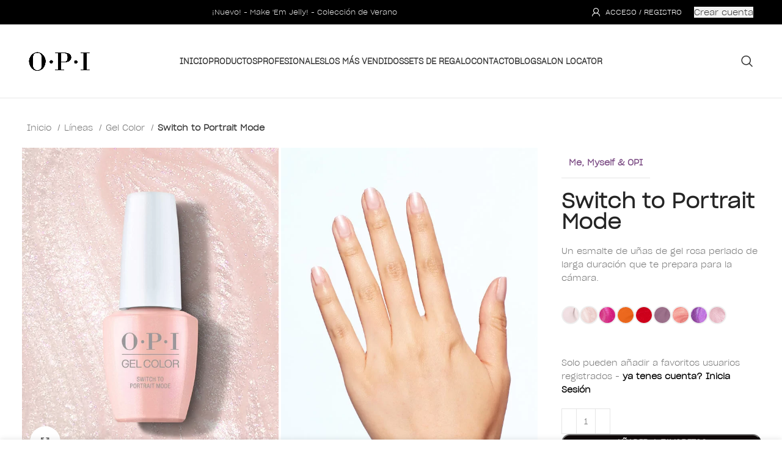

--- FILE ---
content_type: text/html; charset=UTF-8
request_url: https://opiargentina.com/productos/lineas/gel-color-esmalte-de-unas/switch-to-portrait-mode-2/
body_size: 43348
content:
<!DOCTYPE html>
<html lang="es">
<head>
	<meta charset="UTF-8">
	<link rel="profile" href="https://gmpg.org/xfn/11">
	<link rel="pingback" href="https://opiargentina.com/xmlrpc.php">
<script type="text/javascript">
    (function(c,l,a,r,i,t,y){
        c[a]=c[a]||function(){(c[a].q=c[a].q||[]).push(arguments)};
        t=l.createElement(r);t.async=1;t.src="https://www.clarity.ms/tag/"+i;
        y=l.getElementsByTagName(r)[0];y.parentNode.insertBefore(t,y);
    })(window, document, "clarity", "script", "ntmo3f09e6");
</script>
			<script>window.MSInputMethodContext && document.documentMode && document.write('<script src="https://opiargentina.com/wp-content/themes/woodmart/js/libs/ie11CustomProperties.min.js"><\/script>');</script>
		<title>Switch to Portrait Mode &#8211; Opi Argentina</title>
<meta name='robots' content='max-image-preview:large' />
<link rel='dns-prefetch' href='//www.googletagmanager.com' />
<link rel='dns-prefetch' href='//fonts.googleapis.com' />
<link rel="alternate" type="application/rss+xml" title="Opi Argentina &raquo; Feed" href="https://opiargentina.com/feed/" />
<link rel="alternate" type="application/rss+xml" title="Opi Argentina &raquo; Feed de los comentarios" href="https://opiargentina.com/comments/feed/" />
<link rel="alternate" type="application/rss+xml" title="Opi Argentina &raquo; Comentario Switch to Portrait Mode del feed" href="https://opiargentina.com/productos/lineas/gel-color-esmalte-de-unas/switch-to-portrait-mode-2/feed/" />
<link rel="alternate" title="oEmbed (JSON)" type="application/json+oembed" href="https://opiargentina.com/wp-json/oembed/1.0/embed?url=https%3A%2F%2Fopiargentina.com%2Fproductos%2Flineas%2Fgel-color-esmalte-de-unas%2Fswitch-to-portrait-mode-2%2F" />
<link rel="alternate" title="oEmbed (XML)" type="text/xml+oembed" href="https://opiargentina.com/wp-json/oembed/1.0/embed?url=https%3A%2F%2Fopiargentina.com%2Fproductos%2Flineas%2Fgel-color-esmalte-de-unas%2Fswitch-to-portrait-mode-2%2F&#038;format=xml" />
<style id='wp-img-auto-sizes-contain-inline-css' type='text/css'>
img:is([sizes=auto i],[sizes^="auto," i]){contain-intrinsic-size:3000px 1500px}
/*# sourceURL=wp-img-auto-sizes-contain-inline-css */
</style>

<link rel='stylesheet' id='sweetalert2-css' href='https://opiargentina.com/wp-content/plugins/user-registration-pro/assets/css/sweetalert2/sweetalert2.min.css?ver=10.16.7' type='text/css' media='all' />
<link rel='stylesheet' id='user-registration-general-css' href='https://opiargentina.com/wp-content/plugins/user-registration-pro/assets/css/user-registration.css?ver=3.2.3.1' type='text/css' media='all' />
<link rel='stylesheet' id='user-registration-smallscreen-css' href='https://opiargentina.com/wp-content/plugins/user-registration-pro/assets/css/user-registration-smallscreen.css?ver=3.2.3.1' type='text/css' media='only screen and (max-width: 768px)' />
<link rel='stylesheet' id='user-registration-my-account-layout-css' href='https://opiargentina.com/wp-content/plugins/user-registration-pro/assets/css/my-account-layout.css?ver=3.2.3.1' type='text/css' media='all' />
<link rel='stylesheet' id='dashicons-css' href='https://opiargentina.com/wp-includes/css/dashicons.min.css?ver=6.9' type='text/css' media='all' />
<style id='classic-theme-styles-inline-css' type='text/css'>
/*! This file is auto-generated */
.wp-block-button__link{color:#fff;background-color:#32373c;border-radius:9999px;box-shadow:none;text-decoration:none;padding:calc(.667em + 2px) calc(1.333em + 2px);font-size:1.125em}.wp-block-file__button{background:#32373c;color:#fff;text-decoration:none}
/*# sourceURL=/wp-includes/css/classic-themes.min.css */
</style>
<link rel='stylesheet' id='agile-store-locator-init-css' href='https://opiargentina.com/wp-content/plugins/agile-store-locator/public/css/init.css?ver=4.9.17' type='text/css' media='all' />
<link rel='stylesheet' id='it-woocommerce-advanced-product-labels-pro-css' href='https://opiargentina.com/wp-content/plugins/iThemeland-Woocommerce-Advance-Product-Label-Pro/assets/front-end/css/it-woocommerce-advanced-product-labels-pro.min.css?ver=1.8.6' type='text/css' media='all' />
<link rel='stylesheet' id='countdown-2-css-css' href='https://opiargentina.com/wp-content/plugins/iThemeland-Woocommerce-Advance-Product-Label-Pro/assets/FlipClock/flipclock.min.css?ver=1.8.6' type='text/css' media='all' />
<style id='woocommerce-inline-inline-css' type='text/css'>
.woocommerce form .form-row .required { visibility: visible; }
/*# sourceURL=woocommerce-inline-inline-css */
</style>
<link rel='stylesheet' id='brands-styles-css' href='https://opiargentina.com/wp-content/plugins/woocommerce/assets/css/brands.css?ver=9.6.3' type='text/css' media='all' />
<link rel='stylesheet' id='jet-woo-builder-css' href='https://opiargentina.com/wp-content/plugins/jet-woo-builder/assets/css/frontend.css?ver=2.0.4' type='text/css' media='all' />
<style id='jet-woo-builder-inline-css' type='text/css'>
@font-face {
				font-family: "WooCommerce";
				src: url("https://opiargentina.com/wp-content/plugins/woocommerce/assets/fonts/WooCommerce.eot");
				src: url("https://opiargentina.com/wp-content/plugins/woocommerce/assets/fonts/WooCommerce.eot?#iefix") format("embedded-opentype"),
					url("https://opiargentina.com/wp-content/plugins/woocommerce/assets/fonts/WooCommerce.woff") format("woff"),
					url("https://opiargentina.com/wp-content/plugins/woocommerce/assets/fonts/WooCommerce.ttf") format("truetype"),
					url("https://opiargentina.com/wp-content/plugins/woocommerce/assets/fonts/WooCommerce.svg#WooCommerce") format("svg");
				font-weight: normal;
				font-style: normal;
			}
/*# sourceURL=jet-woo-builder-inline-css */
</style>
<link rel='stylesheet' id='jet-woo-builder-frontend-css' href='https://opiargentina.com/wp-content/plugins/jet-woo-builder/assets/css/lib/jetwoobuilder-frontend-font/css/jetwoobuilder-frontend-font.css?ver=2.0.4' type='text/css' media='all' />
<link rel='stylesheet' id='elementor-icons-css' href='https://opiargentina.com/wp-content/plugins/elementor/assets/lib/eicons/css/elementor-icons.min.css?ver=5.29.0' type='text/css' media='all' />
<link rel='stylesheet' id='elementor-frontend-css' href='https://opiargentina.com/wp-content/plugins/elementor/assets/css/frontend-lite.min.css?ver=3.21.7' type='text/css' media='all' />
<link rel='stylesheet' id='swiper-css' href='https://opiargentina.com/wp-content/plugins/elementor/assets/lib/swiper/v8/css/swiper.min.css?ver=8.4.5' type='text/css' media='all' />
<link rel='stylesheet' id='elementor-post-6-css' href='https://opiargentina.com/wp-content/uploads/elementor/css/post-6.css?ver=1763422930' type='text/css' media='all' />
<link rel='stylesheet' id='-sl-bootstrap-css' href='https://opiargentina.com/wp-content/plugins/agile-store-locator/public/css/sl-bootstrap.css' type='text/css' media='all' />
<link rel='stylesheet' id='elementor-pro-css' href='https://opiargentina.com/wp-content/plugins/elementor-pro/assets/css/frontend-lite.min.css?ver=3.16.2' type='text/css' media='all' />
<link rel='stylesheet' id='elementor-post-25801-css' href='https://opiargentina.com/wp-content/uploads/elementor/css/post-25801.css?ver=1763422930' type='text/css' media='all' />
<link rel='stylesheet' id='elementor-post-11181-css' href='https://opiargentina.com/wp-content/uploads/elementor/css/post-11181.css?ver=1763422930' type='text/css' media='all' />
<link rel='stylesheet' id='elementor-post-11313-css' href='https://opiargentina.com/wp-content/uploads/elementor/css/post-11313.css?ver=1767624976' type='text/css' media='all' />
<link rel='stylesheet' id='fluentform-elementor-widget-css' href='https://opiargentina.com/wp-content/plugins/fluentform/assets/css/fluent-forms-elementor-widget.css?ver=5.2.10' type='text/css' media='all' />
<link rel='stylesheet' id='bootstrap-css' href='https://opiargentina.com/wp-content/themes/woodmart/css/bootstrap-light.min.css?ver=7.1.4' type='text/css' media='all' />
<link rel='stylesheet' id='woodmart-style-css' href='https://opiargentina.com/wp-content/themes/woodmart/css/parts/base.min.css?ver=7.1.4' type='text/css' media='all' />
<link rel='stylesheet' id='wd-widget-tag-cloud-css' href='https://opiargentina.com/wp-content/themes/woodmart/css/parts/widget-tag-cloud.min.css?ver=7.1.4' type='text/css' media='all' />
<link rel='stylesheet' id='wd-widget-recent-post-comments-css' href='https://opiargentina.com/wp-content/themes/woodmart/css/parts/widget-recent-post-comments.min.css?ver=7.1.4' type='text/css' media='all' />
<link rel='stylesheet' id='wd-widget-wd-recent-posts-css' href='https://opiargentina.com/wp-content/themes/woodmart/css/parts/widget-wd-recent-posts.min.css?ver=7.1.4' type='text/css' media='all' />
<link rel='stylesheet' id='wd-widget-nav-css' href='https://opiargentina.com/wp-content/themes/woodmart/css/parts/widget-nav.min.css?ver=7.1.4' type='text/css' media='all' />
<link rel='stylesheet' id='wd-widget-wd-layered-nav-css' href='https://opiargentina.com/wp-content/themes/woodmart/css/parts/woo-widget-wd-layered-nav.min.css?ver=7.1.4' type='text/css' media='all' />
<link rel='stylesheet' id='wd-woo-mod-swatches-base-css' href='https://opiargentina.com/wp-content/themes/woodmart/css/parts/woo-mod-swatches-base.min.css?ver=7.1.4' type='text/css' media='all' />
<link rel='stylesheet' id='wd-woo-mod-swatches-filter-css' href='https://opiargentina.com/wp-content/themes/woodmart/css/parts/woo-mod-swatches-filter.min.css?ver=7.1.4' type='text/css' media='all' />
<link rel='stylesheet' id='wd-widget-product-cat-css' href='https://opiargentina.com/wp-content/themes/woodmart/css/parts/woo-widget-product-cat.min.css?ver=7.1.4' type='text/css' media='all' />
<link rel='stylesheet' id='wd-widget-product-list-css' href='https://opiargentina.com/wp-content/themes/woodmart/css/parts/woo-widget-product-list.min.css?ver=7.1.4' type='text/css' media='all' />
<link rel='stylesheet' id='wd-widget-slider-price-filter-css' href='https://opiargentina.com/wp-content/themes/woodmart/css/parts/woo-widget-slider-price-filter.min.css?ver=7.1.4' type='text/css' media='all' />
<link rel='stylesheet' id='wd-lazy-loading-css' href='https://opiargentina.com/wp-content/themes/woodmart/css/parts/opt-lazy-load.min.css?ver=7.1.4' type='text/css' media='all' />
<link rel='stylesheet' id='wd-elementor-base-css' href='https://opiargentina.com/wp-content/themes/woodmart/css/parts/int-elem-base.min.css?ver=7.1.4' type='text/css' media='all' />
<link rel='stylesheet' id='wd-elementor-pro-base-css' href='https://opiargentina.com/wp-content/themes/woodmart/css/parts/int-elementor-pro.min.css?ver=7.1.4' type='text/css' media='all' />
<link rel='stylesheet' id='wd-woocommerce-base-css' href='https://opiargentina.com/wp-content/themes/woodmart/css/parts/woocommerce-base.min.css?ver=7.1.4' type='text/css' media='all' />
<link rel='stylesheet' id='wd-mod-star-rating-css' href='https://opiargentina.com/wp-content/themes/woodmart/css/parts/mod-star-rating.min.css?ver=7.1.4' type='text/css' media='all' />
<link rel='stylesheet' id='wd-woo-el-track-order-css' href='https://opiargentina.com/wp-content/themes/woodmart/css/parts/woo-el-track-order.min.css?ver=7.1.4' type='text/css' media='all' />
<link rel='stylesheet' id='wd-woo-mod-quantity-css' href='https://opiargentina.com/wp-content/themes/woodmart/css/parts/woo-mod-quantity.min.css?ver=7.1.4' type='text/css' media='all' />
<link rel='stylesheet' id='wd-woo-single-prod-el-base-css' href='https://opiargentina.com/wp-content/themes/woodmart/css/parts/woo-single-prod-el-base.min.css?ver=7.1.4' type='text/css' media='all' />
<link rel='stylesheet' id='wd-woo-mod-stock-status-css' href='https://opiargentina.com/wp-content/themes/woodmart/css/parts/woo-mod-stock-status.min.css?ver=7.1.4' type='text/css' media='all' />
<link rel='stylesheet' id='wd-woo-mod-shop-attributes-css' href='https://opiargentina.com/wp-content/themes/woodmart/css/parts/woo-mod-shop-attributes.min.css?ver=7.1.4' type='text/css' media='all' />
<link rel='stylesheet' id='wd-opt-disable-owl-css' href='https://opiargentina.com/wp-content/themes/woodmart/css/parts/opt-disable-owl.min.css?ver=7.1.4' type='text/css' media='all' />
<link rel='stylesheet' id='child-style-css' href='https://opiargentina.com/wp-content/themes/woodmart-child/style.css?ver=7.1.4' type='text/css' media='all' />
<link rel='stylesheet' id='wd-header-base-css' href='https://opiargentina.com/wp-content/themes/woodmart/css/parts/header-base.min.css?ver=7.1.4' type='text/css' media='all' />
<link rel='stylesheet' id='wd-mod-tools-css' href='https://opiargentina.com/wp-content/themes/woodmart/css/parts/mod-tools.min.css?ver=7.1.4' type='text/css' media='all' />
<link rel='stylesheet' id='wd-header-elements-base-css' href='https://opiargentina.com/wp-content/themes/woodmart/css/parts/header-el-base.min.css?ver=7.1.4' type='text/css' media='all' />
<link rel='stylesheet' id='wd-woo-mod-login-form-css' href='https://opiargentina.com/wp-content/themes/woodmart/css/parts/woo-mod-login-form.min.css?ver=7.1.4' type='text/css' media='all' />
<link rel='stylesheet' id='wd-header-my-account-css' href='https://opiargentina.com/wp-content/themes/woodmart/css/parts/header-el-my-account.min.css?ver=7.1.4' type='text/css' media='all' />
<link rel='stylesheet' id='wd-header-search-css' href='https://opiargentina.com/wp-content/themes/woodmart/css/parts/header-el-search.min.css?ver=7.1.4' type='text/css' media='all' />
<link rel='stylesheet' id='wd-header-cart-side-css' href='https://opiargentina.com/wp-content/themes/woodmart/css/parts/header-el-cart-side.min.css?ver=7.1.4' type='text/css' media='all' />
<link rel='stylesheet' id='wd-page-title-css' href='https://opiargentina.com/wp-content/themes/woodmart/css/parts/page-title.min.css?ver=7.1.4' type='text/css' media='all' />
<link rel='stylesheet' id='wd-photoswipe-css' href='https://opiargentina.com/wp-content/themes/woodmart/css/parts/lib-photoswipe.min.css?ver=7.1.4' type='text/css' media='all' />
<link rel='stylesheet' id='wd-woo-single-prod-el-gallery-css' href='https://opiargentina.com/wp-content/themes/woodmart/css/parts/woo-single-prod-el-gallery.min.css?ver=7.1.4' type='text/css' media='all' />
<link rel='stylesheet' id='wd-woo-single-prod-el-gallery-opt-thumb-columns-css' href='https://opiargentina.com/wp-content/themes/woodmart/css/parts/woo-single-prod-el-gallery-opt-thumb-columns.min.css?ver=7.1.4' type='text/css' media='all' />
<link rel='stylesheet' id='wd-owl-carousel-css' href='https://opiargentina.com/wp-content/themes/woodmart/css/parts/lib-owl-carousel.min.css?ver=7.1.4' type='text/css' media='all' />
<link rel='stylesheet' id='wd-social-icons-css' href='https://opiargentina.com/wp-content/themes/woodmart/css/parts/el-social-icons.min.css?ver=7.1.4' type='text/css' media='all' />
<link rel='stylesheet' id='wd-widget-collapse-css' href='https://opiargentina.com/wp-content/themes/woodmart/css/parts/opt-widget-collapse.min.css?ver=7.1.4' type='text/css' media='all' />
<link rel='stylesheet' id='wd-footer-base-css' href='https://opiargentina.com/wp-content/themes/woodmart/css/parts/footer-base.min.css?ver=7.1.4' type='text/css' media='all' />
<link rel='stylesheet' id='wd-scroll-top-css' href='https://opiargentina.com/wp-content/themes/woodmart/css/parts/opt-scrolltotop.min.css?ver=7.1.4' type='text/css' media='all' />
<link rel='stylesheet' id='wd-wd-search-results-css' href='https://opiargentina.com/wp-content/themes/woodmart/css/parts/wd-search-results.min.css?ver=7.1.4' type='text/css' media='all' />
<link rel='stylesheet' id='wd-wd-search-form-css' href='https://opiargentina.com/wp-content/themes/woodmart/css/parts/wd-search-form.min.css?ver=7.1.4' type='text/css' media='all' />
<link rel='stylesheet' id='wd-header-my-account-sidebar-css' href='https://opiargentina.com/wp-content/themes/woodmart/css/parts/header-el-my-account-sidebar.min.css?ver=7.1.4' type='text/css' media='all' />
<link rel='stylesheet' id='wd-sticky-add-to-cart-css' href='https://opiargentina.com/wp-content/themes/woodmart/css/parts/woo-opt-sticky-add-to-cart.min.css?ver=7.1.4' type='text/css' media='all' />
<link rel='stylesheet' id='wd-header-search-fullscreen-css' href='https://opiargentina.com/wp-content/themes/woodmart/css/parts/header-el-search-fullscreen-general.min.css?ver=7.1.4' type='text/css' media='all' />
<link rel='stylesheet' id='wd-header-search-fullscreen-1-css' href='https://opiargentina.com/wp-content/themes/woodmart/css/parts/header-el-search-fullscreen-1.min.css?ver=7.1.4' type='text/css' media='all' />
<link rel='stylesheet' id='xts-google-fonts-css' href='https://fonts.googleapis.com/css?family=Lato%3A400%2C700%2C300&#038;ver=7.1.4' type='text/css' media='all' />
<link rel='stylesheet' id='google-fonts-1-css' href='https://fonts.googleapis.com/css?family=Roboto%3A100%2C100italic%2C200%2C200italic%2C300%2C300italic%2C400%2C400italic%2C500%2C500italic%2C600%2C600italic%2C700%2C700italic%2C800%2C800italic%2C900%2C900italic%7CRoboto+Slab%3A100%2C100italic%2C200%2C200italic%2C300%2C300italic%2C400%2C400italic%2C500%2C500italic%2C600%2C600italic%2C700%2C700italic%2C800%2C800italic%2C900%2C900italic&#038;display=auto&#038;ver=6.9' type='text/css' media='all' />
<link rel='stylesheet' id='elementor-icons-shared-0-css' href='https://opiargentina.com/wp-content/plugins/elementor/assets/lib/font-awesome/css/fontawesome.min.css?ver=5.15.3' type='text/css' media='all' />
<link rel='stylesheet' id='elementor-icons-fa-solid-css' href='https://opiargentina.com/wp-content/plugins/elementor/assets/lib/font-awesome/css/solid.min.css?ver=5.15.3' type='text/css' media='all' />
<link rel="preconnect" href="https://fonts.gstatic.com/" crossorigin><script type="text/javascript" src="https://opiargentina.com/wp-content/plugins/dynamic-qr-code/sos/wp/assets/sosApi.js?ver=6.9" id="sos-api-ajax-js"></script>
<script type="text/javascript" src="https://opiargentina.com/wp-includes/js/jquery/jquery.min.js?ver=3.7.1" id="jquery-core-js"></script>
<script type="text/javascript" src="https://opiargentina.com/wp-content/plugins/iThemeland-Woocommerce-Advance-Product-Label-Pro/assets/jquery-countdown/jquery.countdown.min.js?ver=1.8.6" id="countdown-1-js-js"></script>
<script type="text/javascript" src="https://opiargentina.com/wp-content/plugins/iThemeland-Woocommerce-Advance-Product-Label-Pro/assets/FlipClock/flipclock.min.js?ver=1.8.6" id="countdown-2-js-js"></script>
<script type="text/javascript" src="https://opiargentina.com/wp-content/plugins/iThemeland-Woocommerce-Advance-Product-Label-Pro/assets/front-end/js/positioning-label.min.js?ver=1.8.6" id="positioning-label-js"></script>
<script type="text/javascript" src="https://opiargentina.com/wp-content/plugins/woocommerce/assets/js/jquery-blockui/jquery.blockUI.min.js?ver=2.7.0-wc.9.6.3" id="jquery-blockui-js" defer="defer" data-wp-strategy="defer"></script>
<script type="text/javascript" id="wc-add-to-cart-js-extra">
/* <![CDATA[ */
var wc_add_to_cart_params = {"ajax_url":"/wp-admin/admin-ajax.php","wc_ajax_url":"/?wc-ajax=%%endpoint%%","i18n_view_cart":"Ver resumen","cart_url":"https://opiargentina.com/carrito/","is_cart":"","cart_redirect_after_add":"no"};
//# sourceURL=wc-add-to-cart-js-extra
/* ]]> */
</script>
<script type="text/javascript" src="https://opiargentina.com/wp-content/plugins/woocommerce/assets/js/frontend/add-to-cart.min.js?ver=9.6.3" id="wc-add-to-cart-js" defer="defer" data-wp-strategy="defer"></script>
<script type="text/javascript" id="wc-single-product-js-extra">
/* <![CDATA[ */
var wc_single_product_params = {"i18n_required_rating_text":"Por favor elige una puntuaci\u00f3n","i18n_product_gallery_trigger_text":"Ver galer\u00eda de im\u00e1genes a pantalla completa","review_rating_required":"yes","flexslider":{"rtl":false,"animation":"slide","smoothHeight":true,"directionNav":false,"controlNav":"thumbnails","slideshow":false,"animationSpeed":500,"animationLoop":false,"allowOneSlide":false},"zoom_enabled":"","zoom_options":[],"photoswipe_enabled":"","photoswipe_options":{"shareEl":false,"closeOnScroll":false,"history":false,"hideAnimationDuration":0,"showAnimationDuration":0},"flexslider_enabled":""};
//# sourceURL=wc-single-product-js-extra
/* ]]> */
</script>
<script type="text/javascript" src="https://opiargentina.com/wp-content/plugins/woocommerce/assets/js/frontend/single-product.min.js?ver=9.6.3" id="wc-single-product-js" defer="defer" data-wp-strategy="defer"></script>
<script type="text/javascript" src="https://opiargentina.com/wp-content/plugins/woocommerce/assets/js/js-cookie/js.cookie.min.js?ver=2.1.4-wc.9.6.3" id="js-cookie-js" defer="defer" data-wp-strategy="defer"></script>
<script type="text/javascript" id="woocommerce-js-extra">
/* <![CDATA[ */
var woocommerce_params = {"ajax_url":"/wp-admin/admin-ajax.php","wc_ajax_url":"/?wc-ajax=%%endpoint%%"};
//# sourceURL=woocommerce-js-extra
/* ]]> */
</script>
<script type="text/javascript" src="https://opiargentina.com/wp-content/plugins/woocommerce/assets/js/frontend/woocommerce.min.js?ver=9.6.3" id="woocommerce-js" defer="defer" data-wp-strategy="defer"></script>

<!-- Fragmento de código de Google Analytics añadido por Site Kit -->
<script type="text/javascript" src="https://www.googletagmanager.com/gtag/js?id=GT-PBGKQ5C" id="google_gtagjs-js" async></script>
<script type="text/javascript" id="google_gtagjs-js-after">
/* <![CDATA[ */
window.dataLayer = window.dataLayer || [];function gtag(){dataLayer.push(arguments);}
gtag('set', 'linker', {"domains":["opiargentina.com"]} );
gtag("js", new Date());
gtag("set", "developer_id.dZTNiMT", true);
gtag("config", "GT-PBGKQ5C");
//# sourceURL=google_gtagjs-js-after
/* ]]> */
</script>

<!-- Final del fragmento de código de Google Analytics añadido por Site Kit -->
<script type="text/javascript" src="https://opiargentina.com/wp-content/themes/woodmart/js/libs/device.min.js?ver=7.1.4" id="wd-device-library-js"></script>
<link rel="https://api.w.org/" href="https://opiargentina.com/wp-json/" /><link rel="alternate" title="JSON" type="application/json" href="https://opiargentina.com/wp-json/wp/v2/product/27026" /><link rel="EditURI" type="application/rsd+xml" title="RSD" href="https://opiargentina.com/xmlrpc.php?rsd" />
<meta name="generator" content="WordPress 6.9" />
<meta name="generator" content="WooCommerce 9.6.3" />
<link rel="canonical" href="https://opiargentina.com/productos/lineas/gel-color-esmalte-de-unas/switch-to-portrait-mode-2/" />
<link rel='shortlink' href='https://opiargentina.com/?p=27026' />
<meta name="cdp-version" content="1.4.6" /><meta name="generator" content="Site Kit by Google 1.115.0" /><script id="codigo">
document.addEventListener('DOMContentLoaded', function () {
  console.log("El código JavaScript se está ejecutando."); // Agrega esta línea
  const owlItems = document.querySelectorAll('.owl-item');
  owlItems.forEach(item => {
    item.style.width = '289.566px';
  });
});
  </script>					<meta name="viewport" content="width=device-width, initial-scale=1.0, maximum-scale=1.0, user-scalable=no">
										<noscript><style>.woocommerce-product-gallery{ opacity: 1 !important; }</style></noscript>
	<meta name="generator" content="Elementor 3.21.7; features: e_optimized_assets_loading, e_optimized_css_loading, additional_custom_breakpoints; settings: css_print_method-external, google_font-enabled, font_display-auto">
<style type="text/css">.recentcomments a{display:inline !important;padding:0 !important;margin:0 !important;}</style><style class='wp-fonts-local' type='text/css'>
@font-face{font-family:Inter;font-style:normal;font-weight:300 900;font-display:fallback;src:url('https://opiargentina.com/wp-content/plugins/woocommerce/assets/fonts/Inter-VariableFont_slnt,wght.woff2') format('woff2');font-stretch:normal;}
@font-face{font-family:Cardo;font-style:normal;font-weight:400;font-display:fallback;src:url('https://opiargentina.com/wp-content/plugins/woocommerce/assets/fonts/cardo_normal_400.woff2') format('woff2');}
</style>
<link rel="icon" href="https://opiargentina.com/wp-content/uploads/2022/01/favicon_0.ico" sizes="32x32" />
<link rel="icon" href="https://opiargentina.com/wp-content/uploads/2022/01/favicon_0.ico" sizes="192x192" />
<link rel="apple-touch-icon" href="https://opiargentina.com/wp-content/uploads/2022/01/favicon_0.ico" />
<meta name="msapplication-TileImage" content="https://opiargentina.com/wp-content/uploads/2022/01/favicon_0.ico" />
		<style type="text/css" id="wp-custom-css">
			
.create-account-question { display:none !important;}


.btn.btn-asl.s-direction { display:none !important;}




#asl-storelocator.asl-cont.asl-template-1 .asl-wrapper .Filter_section .asl-advance-filters .asl-ddl-filters .asl-filter-cntrl .sl-dropdown-cont .btn-group .adropdown-toggle .multiselect-selected-text {
    color: #ffffff !important;}

#asl-storelocator.container.storelocator-main.asl-p-cont.asl-bg-6 
{max-width: 100% !important;}

.wp-block-columns {
display: flex !important;
}

.woocommerce-cart footer { display:none !important;}

.ur-frontend-form .ur-button-container .ur-submit-button {
    margin-left: auto;
    width: 100%;
    color: white;
}.woocommerce-ordering { display:none !important;}
.elementor-size-sm{z-index:9999 !important;}

.description a { color:#b13878; }

.unique-label {
	
	position: absolute;
    color: #fff;
    background-color: rgb(10,3,3);
    width: 80px;
    height: 30px;
    border-style: none;
    border-top-width: 3px;
    border-right-width: 3px;
    border-bottom-width: 3px;
    border-left-width: 3px;
    border-color: #eeeeee;
    border-top-left-radius: 0px;
    border-top-right-radius: 0px;
    border-bottom-right-radius: 0px;
    border-bottom-left-radius: 0px;
    padding-top: 0px;
    padding-left: 0px;
    padding-bottom: 0px;
    padding-right: 0px;
    font-size: 12px;
    line-height: 30px;
    top: 0px;
	text-align:center !important;
  
  
 

	
}




.swiper-slide {z-index:99999 !important; }


.page-title .wd-back-btn { display:none !important;}

.term-nature-strong-esmalte-de-unas .page-title { background-color: #E7E7BE !important; }

.term-nail-lacquer-esmalte-de-unas .page-title { background-color: #FCA887 !important; }


.term-infinite-shine-esmalte-de-unas .page-title { background-color: #E5D4EC !important; }

.term-gel-color-esmalte-de-unas .page-title { background-color: #6B9AD9 !important; }

.term-top-base-coats-cuidado-de-unas .page-title { background-color: #D7E8DE
 !important; }


.term-top-base-coats-cuidado-de-unas .page-title { background-color: #D7E8DE
 !important; }

.term-tratamientos-fortalecedores-cuidado-de-unas .page-title { background-color: #FEE9F3
 !important; color:#000 !important; }



.term-removedores-de-esmalte-cuidado-de-unas .page-title { background-color: #e6dfff !important; }




.cat-item-366 { display:none !important;}

.ur-form-row { margin: 5%;}

#billing_country_field, #billing_address_1_field, #billing_address_2, #billing_city, #billing_postcode_field, #billing_city_field, #billing_state_field, #billing_first_name_field, #billing_last_name_field, #billing_company, #billing_company_field, #billing_phone_field, #billing_email_field  { display:none !important;}

.button.checkout.wc-forward{ display:none !important;}

.button.btn-cart.wc-forward { background-color: #000 !important; color: #fff;}

.woocommerce-button.button.view { display:none !important;}


.page-id-25340 header, .page-id-25413 header  { display:none !important;}

.checkout .row { width:100% !important; margin:0%; padding:5% }


.woocommerce-additional-fields { display:none !important;}

#customer_details { background-color:#F7F7F7 !important; border-radius:15px !important; }


.checkout .col-12 {  padding:0%;  }

.woocommerce-form-coupon-toggle { text-align:center !important; display:none !important;}

.checkout .col-lg-6, .checkout .col-md-5  { max-width:100% !important; flex:100% !important; padding:0% 20% ; }

#customer_details { margin-bottom:5% !important;}
.woocommerce-cart .row { display:block !important;}

.woocommerce-Price-amount.amount, .product-price, .product-subtotal, .woocommerce-mini-cart__total.total { display:none !important;}

.woocommerce-cart-form, .cart-totals-section { max-width:100% !important; }

.coupon, .cart-subtotal, .order-total, .cart-totals-inner h2 { display:none !important;}

.cart-content-wrapper .cart-totals-inner { border:none !important;}

.wd-header-cart .wd-tools-icon.wd-icon-alt:before {
	content: "\f106" !important;}

.wd-empty-mini-cart:before {
	content: "\f106" !important;}

.wd-add-btn-replace .add-to-cart-loop:before {
	content: "\f106" !important;}


	.wd-header-cart .wd-tools-icon:before {
	content: "\f106" !important;}


@media (min-width: 1025px){
	
.title-size-default {
	padding: 180px 0 !important;} 
	
.woocommerce-checkout	.title-size-default {
	padding: 100px 0 !important;} 
	

	



	
	.title-size-default .title {
    font-size: 48px !important
}
	

	}




.archive.woocommerce-page .main-page-wrapper .container { max-width:98% !important;}




.woocommerce-product-attributes-item,  .woocommerce-product-attributes-item__label {display:none !important;}

.woocommerce-product-attributes-item.woocommerce-product-attributes-item--attribute_pa_coleccion {display:block !important; font-weight:800 !important; color:#7A4A83;}


.owl-dots { display:none !important;}

.wd-dropdown .elementor-post__thumbnail {padding-bottom:0% !important;}


.wd-nav[class*="wd-style-underline"] .nav-link-text {
 
    text-align: center !important;
	
	
}
.btn.wd-load-more.wd-products-load-more.load-on-click { background-color: #000 !important; color:#fff; }



/* Estilo para la etiqueta PRO */
.woocommerce ul.products li.product .pro-label {
  background-color: #000;
  color: #fff;
  font-size: 12px;
  font-weight: bold;
  padding: 5px 10px;
  position: absolute;
  top: 0;
  right: 0;
  text-transform: uppercase;
  z-index: 999;
}

.wd-checkout-steps {text-align:center !important;}

html .wd-hover-fw-button .wd-add-btn>a { border: 1px solid #999999 !important;}

html .wd-hover-standard .wd-add-btn>a { border: 1px solid #999999 !important;}

.unique-flash.unique-shape-circle-ribbon .product-label .unique-label-text { font-size:10px !important;line-height: 10px !important;}

.elementor-element-6cc3ff4 .elementor-image-box-wrapper .elementor-image-box-img {
    width: 60%;
    border: 1px solid black;
    padding: 2%;
    border-radius: 100%;
}




.elementor-element-6cc3ff4 .elementor-image-box-wrapper .elementor-image-box-img:hover {
    border: 2px solid black;

}



#place_order {  padding:5% !important; background-color:#aac49b !important; }



.register .button, .login .button, .lost_reset_password .button    {background-color: #0A0A0A !important;
}

.create-account-link {display:none !important;
}

.wd-switch-to-register{display:none !important;
}

div.wpforms-container-full .wpforms-form .wpforms-field-label {
    text-align: initial !important;
}

div.wpforms-container-full .wpforms-form .wpforms-field-sublabel {
    text-align: initial; !important;
}

div.wpforms-container-full .wpforms-form button[type=submit]{
   width:100% !important; background-color: #000 !important; color:#fff;
	
	text-transform: uppercase;
}


.return-to-shop .button {background-color: #0A0A0A !important;
}

.yith-wcan-filters.horizontal:not(.filters-modal) .yith-wcan-filter { min-width: 33% !important;}

.single-product .related-products .title {text-align:center;}
.single-product .related-products .title:before {display:none;}

.single-product .br_alabel span { background-color: #000 !important; }

.wd-pf-btn button {
    
    background-color:#000;
}


.wd-pf-btn button:hover {
    
    background-color:#858585;
}

.product_cat-celebration.product_cat-nail-lacquer { background-color: white !important; }

.product_cat-celebration.product_cat-gelcolor { background-color: white  !important; }

.product_cat-celebration.product_cat-celebration { background-color: white ; }

li.dce-acf-repeater-item::marker { background-color: #c54b4b !important;
    background: padding-box;
    font-size: 25px !important;
    border: 1px solid #000 !important;
 display: block; background-color: armenian !important;
  
    font-weight: bold;}

.repeater-item{   color: black;}
.whb-header {
	margin-bottom: 15px !important; }

#aplicacin {margin-bottom:10px !important;}

.wd-dropdown  {background-color: #eff3f6;}
.wd-dropdown li a { font-weight:500 !important;}


.wd-dropdown-menu.wd-design-full-width {
    padding-top: 0px !important;}







/* Estilo para el contenedor del producto */
.woocommerce ul.products li.product {
  position: relative;
}

.productos-relacionados li {
  display: inline-block;
  margin-right: 10px;
	  margin-top: 15px;
  vertical-align: top;
  width: calc(12% - 10px);
}

.lista-menu {
  list-style: none !important;
  font-size: 11px !important;
  line-height: 10px;
}

.productos-relacionados {
  padding-left: 0px;
}

.productos-relacionados li .titulo {
  opacity: 0;
  position: absolute;
  bottom: 17px;
  left: -7px;
  right: 0;
  width: 200px; /* Ajusta el ancho según tus necesidades */
  color: #000;
  padding: 10px;
  font-size: 12px;
  transition: opacity 0.3s ease-in-out;
 
  z-index: 999; /* Asegura que el título esté por encima de las imágenes */
  text-align: left; /* Centra el texto horizontalmente */
}

.productos-relacionados li:hover .titulo {
  opacity: 1;
}

.imagen-titulo {
  position: relative;
  width: 200px;
}

.imagen-titulo img {
  width: 25px;
  height: 25px;
  border-radius: 50%;
}


@media (max-width: 1025px){
	.checkout .col-lg-6, .checkout .col-md-5  { max-width:100% !important; flex:100% !important; padding:0% 0% ; }

	
	.title-size-default {
	padding: 30px 0 !important; } 
	
	
	.title-size-default h1 {
	padding-top: 20px !important;
	font-size:20px !important; text-align:center;
	} 

}
	








		</style>
		<style>
		
		</style>			<style id="wd-style-header_799866-css" data-type="wd-style-header_799866">
				:root{
	--wd-top-bar-h: 40px;
	--wd-top-bar-sm-h: 38px;
	--wd-top-bar-sticky-h: 0.001px;

	--wd-header-general-h: 120px;
	--wd-header-general-sm-h: 60px;
	--wd-header-general-sticky-h: 0.001px;

	--wd-header-bottom-h: 0.001px;
	--wd-header-bottom-sm-h: 0.001px;
	--wd-header-bottom-sticky-h: 0.001px;

	--wd-header-clone-h: 60px;
}

.whb-top-bar .wd-dropdown {
	margin-top: 0px;
}

.whb-top-bar .wd-dropdown:after {
	height: 10px;
}



.whb-clone.whb-sticked .wd-dropdown {
	margin-top: 10px;
}

.whb-clone.whb-sticked .wd-dropdown:after {
	height: 20px;
}

@media (min-width: 1025px) {
		.whb-top-bar-inner {
		height: 40px;
		max-height: 40px;
	}

		
		.whb-general-header-inner {
		height: 120px;
		max-height: 120px;
	}

		
	
			.whb-clone .whb-general-header-inner {
		height: 60px;
		max-height: 60px;
	}
	
	}

@media (max-width: 1024px) {
		.whb-top-bar-inner {
		height: 38px;
		max-height: 38px;
	}
	
		.whb-general-header-inner {
		height: 60px;
		max-height: 60px;
	}
	
	
			.whb-clone .whb-general-header-inner {
		height: 60px;
		max-height: 60px;
	}
	
	}
		
.whb-top-bar {
	background-color: rgba(0, 0, 0, 1);
}

.whb-general-header {
	border-color: rgba(232, 232, 232, 1);border-bottom-width: 1px;border-bottom-style: solid;
}

.whb-header-bottom {
	border-color: rgba(232, 232, 232, 1);border-bottom-width: 1px;border-bottom-style: solid;
}
			</style>
						<style id="wd-style-theme_settings_default-css" data-type="wd-style-theme_settings_default">
				@font-face {
	font-weight: normal;
	font-style: normal;
	font-family: "woodmart-font";
	src: url("//opiargentina.com/wp-content/themes/woodmart/fonts/woodmart-font-1-400.woff2?v=7.1.4") format("woff2");
}

.wd-popup.wd-promo-popup{
	background-color:#111111;
	background-image: url(https://opiargentina.com/wp-content/uploads/2021/08/promo-popup.jpg.webp);
	background-repeat:no-repeat;
	background-size:cover;
	background-position:center center;
}

.page-title-default{
	background-color:#000000;
	background-image: none;
	background-size:cover;
	background-position:center center;
}

.footer-container{
	background-color:#ffffff;
	background-image: none;
}

:root{
--wd-text-font:"sharpgotesk20light", Arial, Helvetica, sans-serif;
--wd-text-font-weight:400;
--wd-text-color:#777777;
--wd-text-font-size:14px;
}
:root{
--wd-title-font:"sharpgotesk20light", Arial, Helvetica, sans-serif;
--wd-title-font-weight:700;
--wd-title-color:#242424;
}
:root{
--wd-entities-title-font:"sharpgotesk20light", Arial, Helvetica, sans-serif;
--wd-entities-title-font-weight:400;
--wd-entities-title-color:#333333;
--wd-entities-title-color-hover:rgb(51 51 51 / 65%);
}
:root{
--wd-alternative-font:"sharpgotesk20light", Arial, Helvetica, sans-serif;
}
:root{
--wd-widget-title-font:"sharpgotesk20light", Arial, Helvetica, sans-serif;
--wd-widget-title-font-weight:700;
--wd-widget-title-transform:uppercase;
--wd-widget-title-color:#333;
--wd-widget-title-font-size:16px;
}
:root{
--wd-header-el-font:"sharpgotesk20light", Arial, Helvetica, sans-serif;
--wd-header-el-font-weight:700;
--wd-header-el-transform:uppercase;
--wd-header-el-font-size:13px;
}
:root{
--wd-primary-color:rgb(0,0,0);
}
:root{
--wd-alternative-color:rgb(155,155,155);
}
:root{
--wd-link-color:#333333;
--wd-link-color-hover:#242424;
}
:root{
--btn-default-bgcolor:#f7f7f7;
}
:root{
--btn-default-bgcolor-hover:#efefef;
}
:root{
--btn-accented-bgcolor:rgb(15,8,8);
}
:root{
--btn-accented-bgcolor-hover:rgb(15,7,7);
}
html .wd-hover-standard .wd-add-btn>a, html .wd-hover-fw-button .wd-add-btn>a, html .wd-hover-fw-button.wd-quantity-overlap div.quantity input[type]{
	color: rgb(153,153,153);background: rgb(255,255,255);
}

html .wd-hover-standard .wd-add-btn>a:hover, html .wd-hover-fw-button .wd-add-btn>a:hover, html .wd-hover-fw-button.wd-quantity-overlap div:hover > div.quantity input[type], 
			html .wd-hover-fw-button.wd-quantity-overlap div:hover > div.quantity+.button{
	color: rgb(153,153,153);background: rgb(255,255,255);
}

:root{
--notices-success-bg:#459647;
}
:root{
--notices-success-color:#fff;
}
:root{
--notices-warning-bg:#E0B252;
}
:root{
--notices-warning-color:#fff;
}
.product-labels .product-label.featured{
	background-color:rgb(15,15,15);
}

	:root{
					
			
							--wd-form-brd-radius: 0px;
					
					--wd-form-brd-width: 1px;
		
					--btn-default-color: #333;
		
					--btn-default-color-hover: #333;
		
					--btn-accented-color: #fff;
		
					--btn-accented-color-hover: #fff;
		
					
			
							--btn-default-brd-radius: 35px;
				--btn-default-box-shadow: none;
				--btn-default-box-shadow-hover: none;
			
					
					
			
							--btn-accented-brd-radius: 35px;
				--btn-accented-box-shadow: none;
				--btn-accented-box-shadow-hover: none;
			
					
									--wd-sticky-btn-height: 95px;
					
					--wd-brd-radius: 0px;
			}

			@media (max-width: 1024px) {
			:root {
				--wd-sticky-btn-height: 95px;
			}
		}
	
	
			@media (min-width: 1025px) {
			.whb-boxed:not(.whb-sticked):not(.whb-full-width) .whb-main-header {
				max-width: 1192px;
			}
		}

		.container {
			max-width: 1222px;
		}

		:root{
			--wd-container-width: 1222px;
		}
	
			.elementor-section.wd-section-stretch > .elementor-column-gap-no {
			max-width: 1192px;
		}
		.elementor-section.wd-section-stretch > .elementor-column-gap-narrow {
			max-width: 1202px;
		}
		.elementor-section.wd-section-stretch > .elementor-column-gap-default {
			max-width: 1212px;
		}
		.elementor-section.wd-section-stretch > .elementor-column-gap-extended {
			max-width: 1222px;
		}
		.elementor-section.wd-section-stretch > .elementor-column-gap-wide {
			max-width: 1232px;
		}
		.elementor-section.wd-section-stretch > .elementor-column-gap-wider {
			max-width: 1252px;
		}
		@media (min-width: 1239px) {
			.platform-Windows .wd-section-stretch > .elementor-container {
				margin-left: auto;
				margin-right: auto;
			}
		}
		@media (min-width: 1222px) {
			html:not(.platform-Windows) .wd-section-stretch > .elementor-container {
				margin-left: auto;
				margin-right: auto;
			}
		}
	
	
	
	
	
			.woodmart-woocommerce-layered-nav .wd-scroll-content {
			max-height: 223px;
		}
	
	
@font-face {
	font-family: "Proxima Nova Regular";
	src: url("//opiargentina.com/wp-content/uploads/2022/01/Proxima-Nova-Regular-1.woff2") format("woff2"), 
url("//opiargentina.com/wp-content/uploads/2022/01/Proxima-Nova-Regular-1.woff") format("woff");
	font-weight: 400;
	font-style: normal;
}

@font-face {
	font-family: "Proxima Nova Bold";
	src: url("//opiargentina.com/wp-content/uploads/2022/01/Proxima-Nova-Bold-1.woff") format("woff");
	font-weight: 700;
	font-style: normal;
}

@font-face {
	font-family: "Proxima Nova Light";
	src: url("//opiargentina.com/wp-content/uploads/2022/01/Proxima-Nova-Light-1.woff") format("woff");
	font-weight: 200;
	font-style: normal;
}

@font-face {
	font-family: "sharpgotesk20thin";
	src: url("//opiargentina.com/wp-content/uploads/2025/09/SharpGrotesk-Thin20.woff") format("woff");
	font-weight: 200;
	font-style: normal;
}

@font-face {
	font-family: "sharpgotesk20light";
	src: url("//opiargentina.com/wp-content/uploads/2023/05/SharpGroteskLight-20.woff") format("woff");
	font-weight: 400;
	font-style: normal;
}

@font-face {
	font-family: "sharpgotesk20book";
	src: url("//opiargentina.com/wp-content/uploads/2023/05/SharpGroteskBook-20.woff") format("woff");
	font-weight: 300;
	font-style: normal;
}

@font-face {
	font-family: "sharpgotesk25 light";
	src: url("//opiargentina.com/wp-content/uploads/2023/05/SharpGroteskLight-25.woff") format("woff");
	font-weight: 400;
	font-style: normal;
}

			</style>
			<style id='global-styles-inline-css' type='text/css'>
:root{--wp--preset--aspect-ratio--square: 1;--wp--preset--aspect-ratio--4-3: 4/3;--wp--preset--aspect-ratio--3-4: 3/4;--wp--preset--aspect-ratio--3-2: 3/2;--wp--preset--aspect-ratio--2-3: 2/3;--wp--preset--aspect-ratio--16-9: 16/9;--wp--preset--aspect-ratio--9-16: 9/16;--wp--preset--color--black: #000000;--wp--preset--color--cyan-bluish-gray: #abb8c3;--wp--preset--color--white: #ffffff;--wp--preset--color--pale-pink: #f78da7;--wp--preset--color--vivid-red: #cf2e2e;--wp--preset--color--luminous-vivid-orange: #ff6900;--wp--preset--color--luminous-vivid-amber: #fcb900;--wp--preset--color--light-green-cyan: #7bdcb5;--wp--preset--color--vivid-green-cyan: #00d084;--wp--preset--color--pale-cyan-blue: #8ed1fc;--wp--preset--color--vivid-cyan-blue: #0693e3;--wp--preset--color--vivid-purple: #9b51e0;--wp--preset--gradient--vivid-cyan-blue-to-vivid-purple: linear-gradient(135deg,rgb(6,147,227) 0%,rgb(155,81,224) 100%);--wp--preset--gradient--light-green-cyan-to-vivid-green-cyan: linear-gradient(135deg,rgb(122,220,180) 0%,rgb(0,208,130) 100%);--wp--preset--gradient--luminous-vivid-amber-to-luminous-vivid-orange: linear-gradient(135deg,rgb(252,185,0) 0%,rgb(255,105,0) 100%);--wp--preset--gradient--luminous-vivid-orange-to-vivid-red: linear-gradient(135deg,rgb(255,105,0) 0%,rgb(207,46,46) 100%);--wp--preset--gradient--very-light-gray-to-cyan-bluish-gray: linear-gradient(135deg,rgb(238,238,238) 0%,rgb(169,184,195) 100%);--wp--preset--gradient--cool-to-warm-spectrum: linear-gradient(135deg,rgb(74,234,220) 0%,rgb(151,120,209) 20%,rgb(207,42,186) 40%,rgb(238,44,130) 60%,rgb(251,105,98) 80%,rgb(254,248,76) 100%);--wp--preset--gradient--blush-light-purple: linear-gradient(135deg,rgb(255,206,236) 0%,rgb(152,150,240) 100%);--wp--preset--gradient--blush-bordeaux: linear-gradient(135deg,rgb(254,205,165) 0%,rgb(254,45,45) 50%,rgb(107,0,62) 100%);--wp--preset--gradient--luminous-dusk: linear-gradient(135deg,rgb(255,203,112) 0%,rgb(199,81,192) 50%,rgb(65,88,208) 100%);--wp--preset--gradient--pale-ocean: linear-gradient(135deg,rgb(255,245,203) 0%,rgb(182,227,212) 50%,rgb(51,167,181) 100%);--wp--preset--gradient--electric-grass: linear-gradient(135deg,rgb(202,248,128) 0%,rgb(113,206,126) 100%);--wp--preset--gradient--midnight: linear-gradient(135deg,rgb(2,3,129) 0%,rgb(40,116,252) 100%);--wp--preset--font-size--small: 13px;--wp--preset--font-size--medium: 20px;--wp--preset--font-size--large: 36px;--wp--preset--font-size--x-large: 42px;--wp--preset--font-family--inter: "Inter", sans-serif;--wp--preset--font-family--cardo: Cardo;--wp--preset--spacing--20: 0.44rem;--wp--preset--spacing--30: 0.67rem;--wp--preset--spacing--40: 1rem;--wp--preset--spacing--50: 1.5rem;--wp--preset--spacing--60: 2.25rem;--wp--preset--spacing--70: 3.38rem;--wp--preset--spacing--80: 5.06rem;--wp--preset--shadow--natural: 6px 6px 9px rgba(0, 0, 0, 0.2);--wp--preset--shadow--deep: 12px 12px 50px rgba(0, 0, 0, 0.4);--wp--preset--shadow--sharp: 6px 6px 0px rgba(0, 0, 0, 0.2);--wp--preset--shadow--outlined: 6px 6px 0px -3px rgb(255, 255, 255), 6px 6px rgb(0, 0, 0);--wp--preset--shadow--crisp: 6px 6px 0px rgb(0, 0, 0);}:where(.is-layout-flex){gap: 0.5em;}:where(.is-layout-grid){gap: 0.5em;}body .is-layout-flex{display: flex;}.is-layout-flex{flex-wrap: wrap;align-items: center;}.is-layout-flex > :is(*, div){margin: 0;}body .is-layout-grid{display: grid;}.is-layout-grid > :is(*, div){margin: 0;}:where(.wp-block-columns.is-layout-flex){gap: 2em;}:where(.wp-block-columns.is-layout-grid){gap: 2em;}:where(.wp-block-post-template.is-layout-flex){gap: 1.25em;}:where(.wp-block-post-template.is-layout-grid){gap: 1.25em;}.has-black-color{color: var(--wp--preset--color--black) !important;}.has-cyan-bluish-gray-color{color: var(--wp--preset--color--cyan-bluish-gray) !important;}.has-white-color{color: var(--wp--preset--color--white) !important;}.has-pale-pink-color{color: var(--wp--preset--color--pale-pink) !important;}.has-vivid-red-color{color: var(--wp--preset--color--vivid-red) !important;}.has-luminous-vivid-orange-color{color: var(--wp--preset--color--luminous-vivid-orange) !important;}.has-luminous-vivid-amber-color{color: var(--wp--preset--color--luminous-vivid-amber) !important;}.has-light-green-cyan-color{color: var(--wp--preset--color--light-green-cyan) !important;}.has-vivid-green-cyan-color{color: var(--wp--preset--color--vivid-green-cyan) !important;}.has-pale-cyan-blue-color{color: var(--wp--preset--color--pale-cyan-blue) !important;}.has-vivid-cyan-blue-color{color: var(--wp--preset--color--vivid-cyan-blue) !important;}.has-vivid-purple-color{color: var(--wp--preset--color--vivid-purple) !important;}.has-black-background-color{background-color: var(--wp--preset--color--black) !important;}.has-cyan-bluish-gray-background-color{background-color: var(--wp--preset--color--cyan-bluish-gray) !important;}.has-white-background-color{background-color: var(--wp--preset--color--white) !important;}.has-pale-pink-background-color{background-color: var(--wp--preset--color--pale-pink) !important;}.has-vivid-red-background-color{background-color: var(--wp--preset--color--vivid-red) !important;}.has-luminous-vivid-orange-background-color{background-color: var(--wp--preset--color--luminous-vivid-orange) !important;}.has-luminous-vivid-amber-background-color{background-color: var(--wp--preset--color--luminous-vivid-amber) !important;}.has-light-green-cyan-background-color{background-color: var(--wp--preset--color--light-green-cyan) !important;}.has-vivid-green-cyan-background-color{background-color: var(--wp--preset--color--vivid-green-cyan) !important;}.has-pale-cyan-blue-background-color{background-color: var(--wp--preset--color--pale-cyan-blue) !important;}.has-vivid-cyan-blue-background-color{background-color: var(--wp--preset--color--vivid-cyan-blue) !important;}.has-vivid-purple-background-color{background-color: var(--wp--preset--color--vivid-purple) !important;}.has-black-border-color{border-color: var(--wp--preset--color--black) !important;}.has-cyan-bluish-gray-border-color{border-color: var(--wp--preset--color--cyan-bluish-gray) !important;}.has-white-border-color{border-color: var(--wp--preset--color--white) !important;}.has-pale-pink-border-color{border-color: var(--wp--preset--color--pale-pink) !important;}.has-vivid-red-border-color{border-color: var(--wp--preset--color--vivid-red) !important;}.has-luminous-vivid-orange-border-color{border-color: var(--wp--preset--color--luminous-vivid-orange) !important;}.has-luminous-vivid-amber-border-color{border-color: var(--wp--preset--color--luminous-vivid-amber) !important;}.has-light-green-cyan-border-color{border-color: var(--wp--preset--color--light-green-cyan) !important;}.has-vivid-green-cyan-border-color{border-color: var(--wp--preset--color--vivid-green-cyan) !important;}.has-pale-cyan-blue-border-color{border-color: var(--wp--preset--color--pale-cyan-blue) !important;}.has-vivid-cyan-blue-border-color{border-color: var(--wp--preset--color--vivid-cyan-blue) !important;}.has-vivid-purple-border-color{border-color: var(--wp--preset--color--vivid-purple) !important;}.has-vivid-cyan-blue-to-vivid-purple-gradient-background{background: var(--wp--preset--gradient--vivid-cyan-blue-to-vivid-purple) !important;}.has-light-green-cyan-to-vivid-green-cyan-gradient-background{background: var(--wp--preset--gradient--light-green-cyan-to-vivid-green-cyan) !important;}.has-luminous-vivid-amber-to-luminous-vivid-orange-gradient-background{background: var(--wp--preset--gradient--luminous-vivid-amber-to-luminous-vivid-orange) !important;}.has-luminous-vivid-orange-to-vivid-red-gradient-background{background: var(--wp--preset--gradient--luminous-vivid-orange-to-vivid-red) !important;}.has-very-light-gray-to-cyan-bluish-gray-gradient-background{background: var(--wp--preset--gradient--very-light-gray-to-cyan-bluish-gray) !important;}.has-cool-to-warm-spectrum-gradient-background{background: var(--wp--preset--gradient--cool-to-warm-spectrum) !important;}.has-blush-light-purple-gradient-background{background: var(--wp--preset--gradient--blush-light-purple) !important;}.has-blush-bordeaux-gradient-background{background: var(--wp--preset--gradient--blush-bordeaux) !important;}.has-luminous-dusk-gradient-background{background: var(--wp--preset--gradient--luminous-dusk) !important;}.has-pale-ocean-gradient-background{background: var(--wp--preset--gradient--pale-ocean) !important;}.has-electric-grass-gradient-background{background: var(--wp--preset--gradient--electric-grass) !important;}.has-midnight-gradient-background{background: var(--wp--preset--gradient--midnight) !important;}.has-small-font-size{font-size: var(--wp--preset--font-size--small) !important;}.has-medium-font-size{font-size: var(--wp--preset--font-size--medium) !important;}.has-large-font-size{font-size: var(--wp--preset--font-size--large) !important;}.has-x-large-font-size{font-size: var(--wp--preset--font-size--x-large) !important;}
/*# sourceURL=global-styles-inline-css */
</style>
<link rel='stylesheet' id='e-animations-css' href='https://opiargentina.com/wp-content/plugins/elementor/assets/lib/animations/animations.min.css?ver=3.21.7' type='text/css' media='all' />
<link rel='stylesheet' id='elementor-icons-fa-brands-css' href='https://opiargentina.com/wp-content/plugins/elementor/assets/lib/font-awesome/css/brands.min.css?ver=5.15.3' type='text/css' media='all' />
</head>

<body class="wp-singular product-template-default single single-product postid-27026 wp-theme-woodmart wp-child-theme-woodmart-child theme-woodmart user-registration-page woocommerce woocommerce-page woocommerce-no-js wrapper-full-width  woodmart-product-design-alt categories-accordion-on woodmart-archive-shop woodmart-ajax-shop-on offcanvas-sidebar-mobile offcanvas-sidebar-tablet login-see-prices wd-sticky-btn-on elementor-default elementor-template-full-width elementor-kit-6 elementor-page-11313">
			<script type="text/javascript" id="wd-flicker-fix">// Flicker fix.</script>	
	
	<div class="website-wrapper">
									<header class="whb-header whb-header_799866 whb-full-width whb-sticky-shadow whb-scroll-slide whb-sticky-clone">
					<div class="whb-main-header">
	
<div class="whb-row whb-top-bar whb-not-sticky-row whb-with-bg whb-without-border whb-color-light whb-flex-flex-middle">
	<div class="container">
		<div class="whb-flex-row whb-top-bar-inner">
			<div class="whb-column whb-col-left whb-visible-lg whb-empty-column">
	</div>
<div class="whb-column whb-col-center whb-visible-lg">
	
<div class="wd-header-text set-cont-mb-s reset-last-child "><p style="text-align: center;"><a class="PromoBanner_promoBanner__link__4bfiB text-body-small" href="https://opiargentina.com/make-em-jelly/" aria-hidden="false">¡Nuevo! - Make 'Em Jelly! - Colección de Verano
</a></p></div>
</div>
<div class="whb-column whb-col-right whb-visible-lg">
	<div class="wd-header-my-account wd-tools-element wd-event-hover wd-with-username wd-design-1 wd-account-style-icon login-side-opener whb-bf1a0ovx3cjn02ch7fnu">
			<a href="https://opiargentina.com/mi-cuenta/" title="Mi cuenta">
			
				<span class="wd-tools-icon">
									</span>
				<span class="wd-tools-text">
				Acceso / Registro			</span>

					</a>

			</div>
<div id="wd-6970c9651d182" class=" wd-button-wrapper text-left"><a href="https://opiargentina.com/registrarse/" title="" class="btn btn-color-default btn-style-default btn-style-rectangle btn-size-default botoncrearcuenta">Crear cuenta</a></div></div>
<div class="whb-column whb-col-mobile whb-hidden-lg">
	
<div class="wd-header-text set-cont-mb-s reset-last-child "><p style="text-align: center;"><a class="PromoBanner_promoBanner__link__4bfiB text-body-small" href="https://opiargentina.com/make-em-jelly/" aria-hidden="false">¡Nuevo! - Make 'Em Jelly! - Colección de Verano
</a></p></div>
</div>
		</div>
	</div>
</div>

<div class="whb-row whb-general-header whb-not-sticky-row whb-without-bg whb-border-fullwidth whb-color-dark whb-flex-equal-sides">
	<div class="container">
		<div class="whb-flex-row whb-general-header-inner">
			<div class="whb-column whb-col-left whb-visible-lg">
	<div class="site-logo">
	<a href="https://opiargentina.com/" class="wd-logo wd-main-logo" rel="home">
		<img width="300" height="135" src="https://opiargentina.com/wp-content/uploads/2022/01/312321-1.png.webp" class="attachment-full size-full" alt="" style="max-width:100px;" decoding="async" srcset="https://opiargentina.com/wp-content/uploads/2022/01/312321-1.png.webp 300w, https://opiargentina.com/wp-content/uploads/2022/01/312321-1-150x68.png.webp 150w" sizes="(max-width: 300px) 100vw, 300px" />	</a>
	</div>
</div>
<div class="whb-column whb-col-center whb-visible-lg">
	<div class="wd-header-nav wd-header-main-nav text-center wd-design-1" role="navigation" aria-label="Navegacion Principal">
	<ul id="menu-main-navigation" class="menu wd-nav wd-nav-main wd-style-default wd-gap-m"><li id="menu-item-8670" class="menu-item menu-item-type-post_type menu-item-object-page menu-item-home menu-item-8670 item-level-0 menu-simple-dropdown wd-event-hover" ><a href="https://opiargentina.com/" class="woodmart-nav-link"><span class="nav-link-text">Inicio</span></a></li>
<li id="menu-item-9017" class="menu-item menu-item-type-post_type menu-item-object-page current_page_parent menu-item-9017 item-level-0 menu-mega-dropdown wd-event-hover menu-item-has-children dropdown-load-ajax" style="--wd-dropdown-width: 1240px;"><a href="https://opiargentina.com/catalogo/" class="woodmart-nav-link"><span class="nav-link-text">Productos</span></a>
<div class="wd-dropdown-menu wd-dropdown wd-design-full-width color-scheme-dark">

<div class="container">
<div class="dropdown-html-placeholder wd-fill" data-id="12155"></div>
</div>

</div>
</li>
<li id="menu-item-13978" class="menu-item menu-item-type-taxonomy menu-item-object-product_tag menu-item-13978 item-level-0 menu-mega-dropdown wd-event-hover menu-item-has-children" ><a href="https://opiargentina.com/etiqueta-producto/pro/" class="woodmart-nav-link"><span class="nav-link-text">Profesionales</span></a>
<div class="wd-dropdown-menu wd-dropdown wd-design-full-width color-scheme-dark">

<div class="container">
			<link rel="stylesheet" id="elementor-post-26411-css" href="https://opiargentina.com/wp-content/uploads/elementor/css/post-26411.css?ver=1763422930" type="text/css" media="all">
					<div data-elementor-type="wp-post" data-elementor-id="26411" class="elementor elementor-26411" data-elementor-post-type="cms_block">
				<div class="elementor-element elementor-element-51cf3d8 e-con-full e-flex e-con e-parent" data-id="51cf3d8" data-element_type="container" data-settings="{&quot;background_background&quot;:&quot;classic&quot;}">
		<div class="elementor-element elementor-element-98efbeb e-con-full e-flex e-con e-parent" data-id="98efbeb" data-element_type="container">
				<div class="elementor-element elementor-element-6cf5394 elementor-widget elementor-widget-heading" data-id="6cf5394" data-element_type="widget" data-widget_type="heading.default">
				<div class="elementor-widget-container">
			<style>/*! elementor - v3.21.0 - 22-05-2024 */
.elementor-heading-title{padding:0;margin:0;line-height:1}.elementor-widget-heading .elementor-heading-title[class*=elementor-size-]>a{color:inherit;font-size:inherit;line-height:inherit}.elementor-widget-heading .elementor-heading-title.elementor-size-small{font-size:15px}.elementor-widget-heading .elementor-heading-title.elementor-size-medium{font-size:19px}.elementor-widget-heading .elementor-heading-title.elementor-size-large{font-size:29px}.elementor-widget-heading .elementor-heading-title.elementor-size-xl{font-size:39px}.elementor-widget-heading .elementor-heading-title.elementor-size-xxl{font-size:59px}</style><h2 class="elementor-heading-title elementor-size-default"><a href="https://opiargentina.com/categoria-producto/profesional/">Profesionales</a></h2>		</div>
				</div>
				<div class="elementor-element elementor-element-288a3bb elementor-align-left elementor-icon-list--layout-traditional elementor-list-item-link-full_width elementor-widget elementor-widget-icon-list" data-id="288a3bb" data-element_type="widget" data-widget_type="icon-list.default">
				<div class="elementor-widget-container">
			<link rel="stylesheet" href="https://opiargentina.com/wp-content/plugins/elementor/assets/css/widget-icon-list.min.css">		<ul class="elementor-icon-list-items">
							<li class="elementor-icon-list-item">
											<a href="https://opiargentina.com/categoria-producto/profesional/accesorios-de-salon-herramientas-pro/">

											<span class="elementor-icon-list-text">Accesorios de salón</span>
											</a>
									</li>
								<li class="elementor-icon-list-item">
											<a href="https://opiargentina.com/categoria-producto/esmalte-de-unas/gel-color-esmalte-de-unas/">

											<span class="elementor-icon-list-text">Linea - Gel Color</span>
											</a>
									</li>
								<li class="elementor-icon-list-item">
											<a href="https://opiargentina.com/categoria-producto/esmalte-de-unas/infinite-shine-esmalte-de-unas/">

											<span class="elementor-icon-list-text">Linea - Infinite Shine</span>
											</a>
									</li>
								<li class="elementor-icon-list-item">
											<a href="https://opiargentina.com/categoria-producto/profesional/herramientas-de-titanio/">

											<span class="elementor-icon-list-text">Herramientas de Titanio</span>
											</a>
									</li>
								<li class="elementor-icon-list-item">
											<a href="https://opiargentina.com/categoria-producto/profesional/limas/">

											<span class="elementor-icon-list-text">Limas</span>
											</a>
									</li>
								<li class="elementor-icon-list-item">
											<a href="https://opiargentina.com/categoria-producto/profesional/opi-star-light-gel-lamp/">

											<span class="elementor-icon-list-text">Opi STAR LIGHT Gel Lamp</span>
											</a>
									</li>
						</ul>
				</div>
				</div>
				</div>
		<div class="elementor-element elementor-element-02b8bf6 e-con-full e-flex e-con e-parent" data-id="02b8bf6" data-element_type="container">
				<div class="elementor-element elementor-element-f3f2ebf elementor-widget elementor-widget-heading" data-id="f3f2ebf" data-element_type="widget" data-widget_type="heading.default">
				<div class="elementor-widget-container">
			<h2 class="elementor-heading-title elementor-size-default"><a href="https://opiargentina.com/categoria-producto/profesional/opi-star-light-gel-lamp/">OPI STAR LIGHT Gel Lamp
</a></h2>		</div>
				</div>
				<div class="elementor-element elementor-element-edd208c elementor-widget elementor-widget-heading" data-id="edd208c" data-element_type="widget" data-widget_type="heading.default">
				<div class="elementor-widget-container">
			<h2 class="elementor-heading-title elementor-size-default"><a href="https://opiargentina.com/categoria-producto/profesional/opi-star-light-gel-lamp/">Una lámpara de gel de primera calidad con estructura resistente a las caídas y curado de precisión.

</a></h2>		</div>
				</div>
				<div class="elementor-element elementor-element-7bb8a71 elementor-widget elementor-widget-image" data-id="7bb8a71" data-element_type="widget" data-widget_type="image.default">
				<div class="elementor-widget-container">
			<style>/*! elementor - v3.21.0 - 22-05-2024 */
.elementor-widget-image{text-align:center}.elementor-widget-image a{display:inline-block}.elementor-widget-image a img[src$=".svg"]{width:48px}.elementor-widget-image img{vertical-align:middle;display:inline-block}</style>											<a href="https://opiargentina.com/categoria-producto/profesional/opi-star-light-gel-lamp/">
							<img fetchpriority="high" width="640" height="793" src="https://opiargentina.com/wp-content/themes/woodmart/images/lazy.png.webp" class="attachment-large size-large wp-image-25068 wd-lazy-load wd-lazy-fade" alt="" srcset="" sizes="(max-width: 640px) 100vw, 640px" data-wood-src="https://opiargentina.com/wp-content/uploads/2023/07/opi-star-light-gl903-us-led-light-99350103830-elevated-right-9637_1a621f4f-ce86-49d4-aa8d-54998df7283b.webp" data-srcset="https://opiargentina.com/wp-content/uploads/2023/07/opi-star-light-gl903-us-led-light-99350103830-elevated-right-9637_1a621f4f-ce86-49d4-aa8d-54998df7283b.webp 640w, https://opiargentina.com/wp-content/uploads/2023/07/opi-star-light-gl903-us-led-light-99350103830-elevated-right-9637_1a621f4f-ce86-49d4-aa8d-54998df7283b-242x300.webp 242w, https://opiargentina.com/wp-content/uploads/2023/07/opi-star-light-gl903-us-led-light-99350103830-elevated-right-9637_1a621f4f-ce86-49d4-aa8d-54998df7283b-430x533.webp 430w, https://opiargentina.com/wp-content/uploads/2023/07/opi-star-light-gl903-us-led-light-99350103830-elevated-right-9637_1a621f4f-ce86-49d4-aa8d-54998df7283b-150x186.webp 150w" />								</a>
													</div>
				</div>
				</div>
				</div>
				</div>
		
</div>

</div>
</li>
<li id="menu-item-13980" class="menu-item menu-item-type-taxonomy menu-item-object-product_tag menu-item-13980 item-level-0 menu-simple-dropdown wd-event-hover" ><a href="https://opiargentina.com/etiqueta-producto/best-sellers/" class="woodmart-nav-link"><span class="nav-link-text">Los más vendidos</span></a></li>
<li id="menu-item-13979" class="menu-item menu-item-type-taxonomy menu-item-object-product_cat menu-item-13979 item-level-0 menu-simple-dropdown wd-event-hover" ><a href="https://opiargentina.com/categoria-producto/sets-de-regalo/" class="woodmart-nav-link"><span class="nav-link-text">Sets de Regalo</span></a></li>
<li id="menu-item-11101" class="menu-item menu-item-type-post_type menu-item-object-page menu-item-11101 item-level-0 menu-simple-dropdown wd-event-hover" ><a href="https://opiargentina.com/contacto/" class="woodmart-nav-link"><span class="nav-link-text">Contacto</span></a></li>
<li id="menu-item-11827" class="menu-item menu-item-type-post_type menu-item-object-page menu-item-11827 item-level-0 menu-simple-dropdown wd-event-hover" ><a href="https://opiargentina.com/blog/" class="woodmart-nav-link"><span class="nav-link-text">Blog</span></a></li>
<li id="menu-item-28353" class="menu-item menu-item-type-post_type menu-item-object-page menu-item-28353 item-level-0 menu-simple-dropdown wd-event-hover" ><a href="https://opiargentina.com/salon-locator/" class="woodmart-nav-link"><span class="nav-link-text">Salon Locator</span></a></li>
</ul></div><!--END MAIN-NAV-->
</div>
<div class="whb-column whb-col-right whb-visible-lg">
	<div class="wd-header-search wd-tools-element wd-design-1 wd-style-icon wd-display-full-screen whb-9x1ytaxq7aphtb3npidp" title="Buscar">
	<a href="javascript:void(0);" aria-label="Buscar">
		
			<span class="wd-tools-icon">
							</span>

			<span class="wd-tools-text">
				Buscar			</span>

			</a>
	</div>
</div>
<div class="whb-column whb-mobile-left whb-hidden-lg">
	<div class="wd-tools-element wd-header-mobile-nav wd-style-text wd-design-1 whb-g1k0m1tib7raxrwkm1t3">
	<a href="#" rel="nofollow" aria-label="Abrir menú móvil">
		
		<span class="wd-tools-icon">
					</span>

		<span class="wd-tools-text">Menú</span>

			</a>
</div><!--END wd-header-mobile-nav--></div>
<div class="whb-column whb-mobile-center whb-hidden-lg">
	<div class="site-logo">
	<a href="https://opiargentina.com/" class="wd-logo wd-main-logo" rel="home">
		<img width="100" height="144" src="https://opiargentina.com/wp-content/uploads/2022/01/opi-losangeles-logo-black-rgb-2.svg" class="attachment-full size-full" alt="" style="max-width:250px;" decoding="async" />	</a>
	</div>
</div>
<div class="whb-column whb-mobile-right whb-hidden-lg">
	<div id="wd-6970c9652b2a2" class=" wd-button-wrapper text-left"><a href="https://opiargentina.com/registrarse/" title="" class="btn btn-color-default btn-style-default btn-style-rectangle btn-size-default botoncrearcuenta">Crear cuenta</a></div></div>
		</div>
	</div>
</div>
</div>
				</header>
			
								<div class="main-page-wrapper">
		
		
		<!-- MAIN CONTENT AREA -->
				<div class="container">
			<div class="row content-layout-wrapper align-items-start">
						<div data-elementor-type="product" data-elementor-id="11313" class="elementor elementor-11313 elementor-location-single post-27026 product type-product status-publish has-post-thumbnail product_cat-gel-color-esmalte-de-unas product_cat-lineas first instock shipping-taxable purchasable product-type-simple product" data-elementor-post-type="elementor_library">
					<div class="elementor-section-wrap">
								<section class="wd-negative-gap elementor-section elementor-top-section elementor-element elementor-element-fb4c436 elementor-section-boxed elementor-section-height-default elementor-section-height-default wd-section-disabled" data-id="fb4c436" data-element_type="section">
						<div class="elementor-container elementor-column-gap-default">
					<div class="elementor-column elementor-col-100 elementor-top-column elementor-element elementor-element-22f5b48" data-id="22f5b48" data-element_type="column">
			<div class="elementor-widget-wrap elementor-element-populated">
						<div class="elementor-element elementor-element-90a6a04 wd-single-breadcrumbs wd-breadcrumbs text-left elementor-widget elementor-widget-wd_wc_breadcrumb" data-id="90a6a04" data-element_type="widget" data-widget_type="wd_wc_breadcrumb.default">
				<div class="elementor-widget-container">
			<nav class="woocommerce-breadcrumb" aria-label="Breadcrumb">				<a href="https://opiargentina.com" class="breadcrumb-link">
					Inicio				</a>
							<a href="https://opiargentina.com/categoria-producto/lineas/" class="breadcrumb-link">
					Líneas				</a>
							<a href="https://opiargentina.com/categoria-producto/lineas/gel-color-esmalte-de-unas/" class="breadcrumb-link breadcrumb-link-last">
					Gel Color				</a>
							<span class="breadcrumb-last">
					Switch to Portrait Mode				</span>
			</nav>		</div>
				</div>
					</div>
		</div>
					</div>
		</section>
				<section class="wd-negative-gap elementor-section elementor-top-section elementor-element elementor-element-77a4aa3 elementor-section-boxed elementor-section-height-default elementor-section-height-default wd-section-disabled" data-id="77a4aa3" data-element_type="section">
						<div class="elementor-container elementor-column-gap-default">
					<div class="elementor-column elementor-col-50 elementor-top-column elementor-element elementor-element-7b73a87" data-id="7b73a87" data-element_type="column">
			<div class="elementor-widget-wrap elementor-element-populated">
						<div class="elementor-element elementor-element-a8d129f yes elementor-widget elementor-widget-woocommerce-product-images" data-id="a8d129f" data-element_type="widget" data-widget_type="woocommerce-product-images.default">
				<div class="elementor-widget-container">
			<link rel="stylesheet" href="https://opiargentina.com/wp-content/plugins/elementor-pro/assets/css/widget-woocommerce.min.css"><div class="woocommerce-product-gallery woocommerce-product-gallery--with-images woocommerce-product-gallery--columns-4 images wd-has-thumb images row thumbs-position-carousel_two_columns image-action-popup" style="opacity: 0; transition: opacity .25s ease-in-out;">
	
	<div class="col-12">
		
		<figure class="woocommerce-product-gallery__wrapper owl-items-lg-2 owl-items-md-2 owl-items-sm-2 owl-items-xs-2 owl-carousel" data-hide_pagination_control="yes">
			<div class="product-image-wrap"><figure data-thumb="https://opiargentina.com/wp-content/uploads/2023/09/sp23-switch-to-portrait-mode-gcs002-gel-nail-polish-99350157719-2000x24771-1-150x186.jpg" class="woocommerce-product-gallery__image"><a data-elementor-open-lightbox="no" href="https://opiargentina.com/wp-content/uploads/2023/09/sp23-switch-to-portrait-mode-gcs002-gel-nail-polish-99350157719-2000x24771-1.jpg"><img loading="lazy" width="640" height="793" src="https://opiargentina.com/wp-content/themes/woodmart/images/lazy.png.webp" class="wp-post-image wd-lazy-load wd-lazy-fade wp-post-image" alt="" title="sp23-switch-to-portrait-mode-gcs002-gel-nail-polish-99350157719-2000x2477[1]" data-caption="" data-src="https://opiargentina.com/wp-content/uploads/2023/09/sp23-switch-to-portrait-mode-gcs002-gel-nail-polish-99350157719-2000x24771-1.jpg.webp" data-large_image="https://opiargentina.com/wp-content/uploads/2023/09/sp23-switch-to-portrait-mode-gcs002-gel-nail-polish-99350157719-2000x24771-1.jpg" data-large_image_width="640" data-large_image_height="793" decoding="async" srcset="" sizes="(max-width: 640px) 100vw, 640px" data-wood-src="https://opiargentina.com/wp-content/uploads/2023/09/sp23-switch-to-portrait-mode-gcs002-gel-nail-polish-99350157719-2000x24771-1.jpg" data-srcset="https://opiargentina.com/wp-content/uploads/2023/09/sp23-switch-to-portrait-mode-gcs002-gel-nail-polish-99350157719-2000x24771-1.jpg.webp 640w, https://opiargentina.com/wp-content/uploads/2023/09/sp23-switch-to-portrait-mode-gcs002-gel-nail-polish-99350157719-2000x24771-1-242x300.jpg.webp 242w, https://opiargentina.com/wp-content/uploads/2023/09/sp23-switch-to-portrait-mode-gcs002-gel-nail-polish-99350157719-2000x24771-1-430x533.jpg.webp 430w, https://opiargentina.com/wp-content/uploads/2023/09/sp23-switch-to-portrait-mode-gcs002-gel-nail-polish-99350157719-2000x24771-1-150x186.jpg.webp 150w" /></a></figure></div>
					<div class="product-image-wrap">
			<figure data-thumb="https://opiargentina.com/wp-content/uploads/2023/09/sp23-switch-to-portrait-mode-mani-2000x24771-1-150x186.jpg" class="woocommerce-product-gallery__image">
				<a data-elementor-open-lightbox="no" href="https://opiargentina.com/wp-content/uploads/2023/09/sp23-switch-to-portrait-mode-mani-2000x24771-1.jpg">
					<img loading="lazy" width="640" height="793" src="https://opiargentina.com/wp-content/themes/woodmart/images/lazy.png.webp" class=" wd-lazy-load wd-lazy-fade" alt="" title="sp23-switch-to-portrait-mode-mani-2000x2477[1]" data-caption="" data-src="https://opiargentina.com/wp-content/uploads/2023/09/sp23-switch-to-portrait-mode-mani-2000x24771-1.jpg.webp" data-large_image="https://opiargentina.com/wp-content/uploads/2023/09/sp23-switch-to-portrait-mode-mani-2000x24771-1.jpg" data-large_image_width="640" data-large_image_height="793" decoding="async" srcset="" sizes="(max-width: 640px) 100vw, 640px" data-wood-src="https://opiargentina.com/wp-content/uploads/2023/09/sp23-switch-to-portrait-mode-mani-2000x24771-1.jpg" data-srcset="https://opiargentina.com/wp-content/uploads/2023/09/sp23-switch-to-portrait-mode-mani-2000x24771-1.jpg.webp 640w, https://opiargentina.com/wp-content/uploads/2023/09/sp23-switch-to-portrait-mode-mani-2000x24771-1-242x300.jpg.webp 242w, https://opiargentina.com/wp-content/uploads/2023/09/sp23-switch-to-portrait-mode-mani-2000x24771-1-430x533.jpg.webp 430w, https://opiargentina.com/wp-content/uploads/2023/09/sp23-switch-to-portrait-mode-mani-2000x24771-1-150x186.jpg.webp 150w" />				</a>
			</figure>
		</div>
				<div class="product-image-wrap">
			<figure data-thumb="https://opiargentina.com/wp-content/uploads/2023/09/sp23-switch-to-portrait-mode-brush-swatch-2000x24771-1-150x186.jpg" class="woocommerce-product-gallery__image">
				<a data-elementor-open-lightbox="no" href="https://opiargentina.com/wp-content/uploads/2023/09/sp23-switch-to-portrait-mode-brush-swatch-2000x24771-1.jpg">
					<img loading="lazy" width="640" height="793" src="https://opiargentina.com/wp-content/themes/woodmart/images/lazy.png.webp" class=" wd-lazy-load wd-lazy-fade" alt="" title="sp23-switch-to-portrait-mode-brush-swatch-2000x2477[1]" data-caption="" data-src="https://opiargentina.com/wp-content/uploads/2023/09/sp23-switch-to-portrait-mode-brush-swatch-2000x24771-1.jpg.webp" data-large_image="https://opiargentina.com/wp-content/uploads/2023/09/sp23-switch-to-portrait-mode-brush-swatch-2000x24771-1.jpg" data-large_image_width="640" data-large_image_height="793" decoding="async" srcset="" sizes="(max-width: 640px) 100vw, 640px" data-wood-src="https://opiargentina.com/wp-content/uploads/2023/09/sp23-switch-to-portrait-mode-brush-swatch-2000x24771-1.jpg" data-srcset="https://opiargentina.com/wp-content/uploads/2023/09/sp23-switch-to-portrait-mode-brush-swatch-2000x24771-1.jpg.webp 640w, https://opiargentina.com/wp-content/uploads/2023/09/sp23-switch-to-portrait-mode-brush-swatch-2000x24771-1-242x300.jpg.webp 242w, https://opiargentina.com/wp-content/uploads/2023/09/sp23-switch-to-portrait-mode-brush-swatch-2000x24771-1-430x533.jpg.webp 430w, https://opiargentina.com/wp-content/uploads/2023/09/sp23-switch-to-portrait-mode-brush-swatch-2000x24771-1-150x186.jpg.webp 150w" />				</a>
			</figure>
		</div>
				</figure>

					<div class="product-additional-galleries">
					<div class="wd-show-product-gallery-wrap wd-action-btn wd-style-icon-bg-text wd-gallery-btn"><a href="#" rel="nofollow" class="woodmart-show-product-gallery"><span>Clic para ampliar</span></a></div>
					</div>
			</div>

	</div>
		</div>
				</div>
					</div>
		</div>
				<div class="elementor-column elementor-col-50 elementor-top-column elementor-element elementor-element-7118532" data-id="7118532" data-element_type="column">
			<div class="elementor-widget-wrap elementor-element-populated">
						<div class="elementor-element elementor-element-2360aac elementor-show-heading-yes elementor-widget elementor-widget-woocommerce-product-additional-information" data-id="2360aac" data-element_type="widget" data-widget_type="woocommerce-product-additional-information.default">
				<div class="elementor-widget-container">
			

<table class="woocommerce-product-attributes shop_attributes">
			
		<tr class="woocommerce-product-attributes-item woocommerce-product-attributes-item--attribute_pa_coleccion">
			<th class="woocommerce-product-attributes-item__label">
				
				<span>
					Colección				</span>
							</th>
			<td class="woocommerce-product-attributes-item__value">
				<p>Me, Myself &amp; OPI</p>
			</td>
		</tr>
	</table>
		</div>
				</div>
				<div class="elementor-element elementor-element-c5e7a6b elementor-widget elementor-widget-woocommerce-product-title elementor-page-title elementor-widget-heading" data-id="c5e7a6b" data-element_type="widget" data-widget_type="woocommerce-product-title.default">
				<div class="elementor-widget-container">
			<h1 class="product_title entry-title elementor-heading-title elementor-size-default">Switch to Portrait Mode</h1>		</div>
				</div>
				<div class="elementor-element elementor-element-4bc86a7 elementor-widget elementor-widget-woocommerce-product-short-description" data-id="4bc86a7" data-element_type="widget" data-widget_type="woocommerce-product-short-description.default">
				<div class="elementor-widget-container">
			<div class="woocommerce-product-details__short-description">
	<p>Un esmalte de uñas de gel rosa perlado de larga duración que te prepara para la cámara.</p>
</div>
		</div>
				</div>
				<div class="elementor-element elementor-element-a760536 elementor-widget elementor-widget-shortcode" data-id="a760536" data-element_type="widget" data-widget_type="shortcode.default">
				<div class="elementor-widget-container">
					<div class="elementor-shortcode"><style>
        .colores-mosaico { display:flex; gap:10px; flex-wrap:wrap; margin-top:15px; }
        .rel-color-link { 
            position: relative; 
            width: 30px; height: 30px; 
            border-radius: 50%; border: 2px solid #eee; 
            background-size: cover; background-position: center; 
            transition: transform 0.2s; 
        }
        .rel-color-link:hover { transform: scale(1.2); z-index: 10; }
        .rel-tooltip {
            visibility: hidden;
            width: max-content;
            background-color: #333;
            color: #fff;
            text-align: center;
            border-radius: 4px;
            padding: 5px 10px;
            position: absolute;
            z-index: 11;
            bottom: 125%;
            left: 50%;
            transform: translateX(-50%);
            opacity: 0;
            transition: opacity 0.3s;
            font-size: 12px;
            pointer-events: none;
            white-space: nowrap;
        }
        .rel-color-link:hover .rel-tooltip { visibility: visible; opacity: 1; }
        /* Triangulito del tooltip */
        .rel-tooltip::after {
            content: "";
            position: absolute;
            top: 100%;
            left: 50%;
            margin-left: -5px;
            border-width: 5px;
            border-style: solid;
            border-color: #333 transparent transparent transparent;
        }
    </style><div class="colores-mosaico"><a href="https://opiargentina.com/productos/lineas/gel-color-esmalte-de-unas/pink-in-bio-2/" class="rel-color-link" style="background-image: url(https://opiargentina.com/wp-content/uploads/2023/09/sp23-pink-in-bio-brush-swatch-2000x2477_ee47a8f0-24e7-42d6-9718-e818ad7c9be21-150x150.jpg.webp);">
                    <span class="rel-tooltip">Pink in Bio</span>
                </a><a href="https://opiargentina.com/productos/lineas/gel-color-esmalte-de-unas/switch-to-portrait-mode-2/" class="rel-color-link" style="background-image: url(https://opiargentina.com/wp-content/uploads/2023/09/sp23-switch-to-portrait-mode-brush-swatch-2000x24771-1-150x150.jpg.webp);">
                    <span class="rel-tooltip">Switch to Portrait Mode</span>
                </a><a href="https://opiargentina.com/productos/lineas/gel-color-esmalte-de-unas/spring-break-the-internet-2/" class="rel-color-link" style="background-image: url(https://opiargentina.com/wp-content/uploads/2023/09/sp23-spring-break-the-internet-brush-swatch-2000x2477_1de2516d-6489-4f1e-b12c-65bb79c1fcd7-150x150.webp);">
                    <span class="rel-tooltip">Spring Break the Internet</span>
                </a><a href="https://opiargentina.com/productos/lineas/gel-color-esmalte-de-unas/silicon-valley-girl-2/" class="rel-color-link" style="background-image: url(https://opiargentina.com/wp-content/uploads/2023/09/sp23-silicon-valley-girl-brush-swatch-2000x2477_c859f230-4dde-47d1-afe5-42f95b96b445-150x150.webp);">
                    <span class="rel-tooltip">Silicon Valley Girl</span>
                </a><a href="https://opiargentina.com/productos/lineas/gel-color-esmalte-de-unas/left-your-texts-on-red-2/" class="rel-color-link" style="background-image: url(https://opiargentina.com/wp-content/uploads/2023/09/sp23-left-your-texts-on-red-brush-swatch-2000x2477_670ebd61-ba7a-4224-9b6c-402a676998ff1-150x150.jpg.webp);">
                    <span class="rel-tooltip">Left Your Texts on Red</span>
                </a><a href="https://opiargentina.com/productos/lineas/gel-color-esmalte-de-unas/incognito-mode-2/" class="rel-color-link" style="background-image: url(https://opiargentina.com/wp-content/uploads/2023/09/sp23-incognito-mode-brush-swatch-2000x2477_b03a81d7-cbd6-413b-b30c-6bcb4149eb891-150x150.jpg.webp);">
                    <span class="rel-tooltip">Incognito Mode</span>
                </a><a href="https://opiargentina.com/productos/lineas/gel-color-esmalte-de-unas/data-peach-3/" class="rel-color-link" style="background-image: url(https://opiargentina.com/wp-content/uploads/2023/09/sp23-data-peach-brush-swatch-2000x2477_7d1ee6e1-98df-48b9-b0e7-c860c9b841a8-150x150.webp);">
                    <span class="rel-tooltip">Data  Peach</span>
                </a><a href="https://opiargentina.com/productos/lineas/gel-color-esmalte-de-unas/i-sold-my-crypto-2/" class="rel-color-link" style="background-image: url(https://opiargentina.com/wp-content/uploads/2023/09/sp23-i-sold-my-crypto-brush-swatch-2000x24771-1-150x150.jpg.webp);">
                    <span class="rel-tooltip">I Sold My Crypto</span>
                </a><a href="https://opiargentina.com/productos/lineas/gel-color-esmalte-de-unas/i-meta-my-soulmate-2/" class="rel-color-link" style="background-image: url(https://opiargentina.com/wp-content/uploads/2023/09/sp23-i-meta-my-soulmate-brush-swatch-2000x2477_a51b0705-0a6d-40e8-8a0a-1d3b9361f9b51-150x150.jpg.webp);">
                    <span class="rel-tooltip">I Meta My Soulmate</span>
                </a></div></div>
				</div>
				</div>
				<div class="elementor-element elementor-element-d459afe elementor-widget elementor-widget-wd_social_buttons" data-id="d459afe" data-element_type="widget" data-widget_type="wd_social_buttons.default">
				<div class="elementor-widget-container">
			
			<div class="wd-social-icons icons-design-default icons-size-small color-scheme-dark social-share social-form-circle text-left">

				
									<a rel="noopener noreferrer nofollow" href="https://www.facebook.com/sharer/sharer.php?u=https://opiargentina.com/productos/lineas/gel-color-esmalte-de-unas/switch-to-portrait-mode-2/" target="_blank" class=" wd-social-icon social-facebook" aria-label="Enlace social Facebook">
						<span class="wd-icon"></span>
											</a>
				
									<a rel="noopener noreferrer nofollow" href="https://twitter.com/share?url=https://opiargentina.com/productos/lineas/gel-color-esmalte-de-unas/switch-to-portrait-mode-2/" target="_blank" class=" wd-social-icon social-twitter" aria-label="Enlace social Twitter">
						<span class="wd-icon"></span>
											</a>
				
									<a rel="noopener noreferrer nofollow" href="mailto:?subject=Comprobar%20este%20https://opiargentina.com/productos/lineas/gel-color-esmalte-de-unas/switch-to-portrait-mode-2/" target="_blank" class=" wd-social-icon social-email" aria-label="Enlace social Email">
						<span class="wd-icon"></span>
											</a>
				
				
				
									<a rel="noopener noreferrer nofollow" href="https://pinterest.com/pin/create/button/?url=https://opiargentina.com/productos/lineas/gel-color-esmalte-de-unas/switch-to-portrait-mode-2/&media=https://opiargentina.com/wp-content/uploads/2023/09/sp23-switch-to-portrait-mode-gcs002-gel-nail-polish-99350157719-2000x24771-1.jpg&description=Switch+to+Portrait+Mode" target="_blank" class=" wd-social-icon social-pinterest" aria-label="Enlace social Pinterest">
						<span class="wd-icon"></span>
											</a>
				
				
				
				
				
				
				
				
				
				
				
									<a rel="noopener noreferrer nofollow" href="https://api.whatsapp.com/send?text=https%3A%2F%2Fopiargentina.com%2Fproductos%2Flineas%2Fgel-color-esmalte-de-unas%2Fswitch-to-portrait-mode-2%2F" target="_blank" class="whatsapp-desktop  wd-social-icon social-whatsapp" aria-label="Enlace social WhatsApp">
						<span class="wd-icon"></span>
											</a>
					
					<a rel="noopener noreferrer nofollow" href="whatsapp://send?text=https%3A%2F%2Fopiargentina.com%2Fproductos%2Flineas%2Fgel-color-esmalte-de-unas%2Fswitch-to-portrait-mode-2%2F" target="_blank" class="whatsapp-mobile  wd-social-icon social-whatsapp" aria-label="Enlace social WhatsApp">
						<span class="wd-icon"></span>
											</a>
				
								
								
				
								
				
			</div>

				</div>
				</div>
				<div class="elementor-element elementor-element-4b4f4df elementor-widget elementor-widget-shortcode" data-id="4b4f4df" data-element_type="widget" data-widget_type="shortcode.default">
				<div class="elementor-widget-container">
					<div class="elementor-shortcode"> Solo pueden añadir a favoritos usuarios registrados - <a href="" class="login-to-prices-msg login-side-opener">ya tenes cuenta? Inicia Sesión</a></div>
				</div>
				</div>
				<div class="elementor-element elementor-element-2b92001 e-add-to-cart--show-quantity-yes elementor-widget elementor-widget-woocommerce-product-add-to-cart" data-id="2b92001" data-element_type="widget" data-widget_type="woocommerce-product-add-to-cart.default">
				<div class="elementor-widget-container">
			
		<div class="elementor-add-to-cart elementor-product-simple">
			
	
	<form class="cart" action="https://opiargentina.com/productos/lineas/gel-color-esmalte-de-unas/switch-to-portrait-mode-2/" method="post" enctype='multipart/form-data'>
		
		
<div class="quantity">
	
			<input type="button" value="-" class="minus" />
	
	<label class="screen-reader-text" for="quantity_6970c9653943f">Switch to Portrait Mode cantidad</label>
	<input
		type="number"
				id="quantity_6970c9653943f"
		class="input-text qty text"
		value="1"
		title="Qty"
		min="1"
		max=""
		name="quantity"

					step="1"
			placeholder=""
			inputmode="numeric"
			autocomplete="off"
			>

			<input type="button" value="+" class="plus" />
	
	</div>

		<button type="submit" name="add-to-cart" value="27026" class="single_add_to_cart_button button alt">Añadir a favoritos</button>

			</form>

	
		</div>

				</div>
				</div>
					</div>
		</div>
					</div>
		</section>
				<section class="wd-negative-gap elementor-section elementor-top-section elementor-element elementor-element-d3ed309 elementor-section-boxed elementor-section-height-default elementor-section-height-default wd-section-disabled" data-id="d3ed309" data-element_type="section">
						<div class="elementor-container elementor-column-gap-default">
					<div class="elementor-column elementor-col-50 elementor-top-column elementor-element elementor-element-4c55403" data-id="4c55403" data-element_type="column">
			<div class="elementor-widget-wrap elementor-element-populated">
						<div class="elementor-element elementor-element-54fafea elementor-tabs-view-horizontal elementor-widget elementor-widget-tabs" data-id="54fafea" data-element_type="widget" data-widget_type="tabs.default">
				<div class="elementor-widget-container">
			<style>/*! elementor - v3.21.0 - 22-05-2024 */
.elementor-widget-tabs.elementor-tabs-view-vertical .elementor-tabs-wrapper{width:25%;flex-shrink:0}.elementor-widget-tabs.elementor-tabs-view-vertical .elementor-tab-desktop-title.elementor-active{border-inline-end-style:none}.elementor-widget-tabs.elementor-tabs-view-vertical .elementor-tab-desktop-title.elementor-active:after,.elementor-widget-tabs.elementor-tabs-view-vertical .elementor-tab-desktop-title.elementor-active:before{height:999em;width:0;right:0;border-inline-end-style:solid}.elementor-widget-tabs.elementor-tabs-view-vertical .elementor-tab-desktop-title.elementor-active:before{top:0;transform:translateY(-100%)}.elementor-widget-tabs.elementor-tabs-view-vertical .elementor-tab-desktop-title.elementor-active:after{top:100%}.elementor-widget-tabs.elementor-tabs-view-horizontal .elementor-tab-desktop-title{display:table-cell}.elementor-widget-tabs.elementor-tabs-view-horizontal .elementor-tab-desktop-title.elementor-active{border-bottom-style:none}.elementor-widget-tabs.elementor-tabs-view-horizontal .elementor-tab-desktop-title.elementor-active:after,.elementor-widget-tabs.elementor-tabs-view-horizontal .elementor-tab-desktop-title.elementor-active:before{bottom:0;height:0;width:999em;border-bottom-style:solid}.elementor-widget-tabs.elementor-tabs-view-horizontal .elementor-tab-desktop-title.elementor-active:before{right:100%}.elementor-widget-tabs.elementor-tabs-view-horizontal .elementor-tab-desktop-title.elementor-active:after{left:100%}.elementor-widget-tabs .elementor-tab-content,.elementor-widget-tabs .elementor-tab-title,.elementor-widget-tabs .elementor-tab-title:after,.elementor-widget-tabs .elementor-tab-title:before,.elementor-widget-tabs .elementor-tabs-content-wrapper{border:1px #d5d8dc}.elementor-widget-tabs .elementor-tabs{text-align:start}.elementor-widget-tabs .elementor-tabs-wrapper{overflow:hidden}.elementor-widget-tabs .elementor-tab-title{cursor:pointer;outline:var(--focus-outline,none)}.elementor-widget-tabs .elementor-tab-desktop-title{position:relative;padding:20px 25px;font-weight:700;line-height:1;border:solid transparent}.elementor-widget-tabs .elementor-tab-desktop-title.elementor-active{border-color:#d5d8dc}.elementor-widget-tabs .elementor-tab-desktop-title.elementor-active:after,.elementor-widget-tabs .elementor-tab-desktop-title.elementor-active:before{display:block;content:"";position:absolute}.elementor-widget-tabs .elementor-tab-desktop-title:focus-visible{border:1px solid #000}.elementor-widget-tabs .elementor-tab-mobile-title{padding:10px;cursor:pointer}.elementor-widget-tabs .elementor-tab-content{padding:20px;display:none}@media (max-width:767px){.elementor-tabs .elementor-tab-content,.elementor-tabs .elementor-tab-title{border-style:solid solid none}.elementor-tabs .elementor-tabs-wrapper{display:none}.elementor-tabs .elementor-tabs-content-wrapper{border-bottom-style:solid}.elementor-tabs .elementor-tab-content{padding:10px}}@media (min-width:768px){.elementor-widget-tabs.elementor-tabs-view-vertical .elementor-tabs{display:flex}.elementor-widget-tabs.elementor-tabs-view-vertical .elementor-tabs-wrapper{flex-direction:column}.elementor-widget-tabs.elementor-tabs-view-vertical .elementor-tabs-content-wrapper{flex-grow:1;border-style:solid solid solid none}.elementor-widget-tabs.elementor-tabs-view-horizontal .elementor-tab-content{border-style:none solid solid}.elementor-widget-tabs.elementor-tabs-alignment-center .elementor-tabs-wrapper,.elementor-widget-tabs.elementor-tabs-alignment-end .elementor-tabs-wrapper,.elementor-widget-tabs.elementor-tabs-alignment-stretch .elementor-tabs-wrapper{display:flex}.elementor-widget-tabs.elementor-tabs-alignment-center .elementor-tabs-wrapper{justify-content:center}.elementor-widget-tabs.elementor-tabs-alignment-end .elementor-tabs-wrapper{justify-content:flex-end}.elementor-widget-tabs.elementor-tabs-alignment-stretch.elementor-tabs-view-horizontal .elementor-tab-title{width:100%}.elementor-widget-tabs.elementor-tabs-alignment-stretch.elementor-tabs-view-vertical .elementor-tab-title{height:100%}.elementor-tabs .elementor-tab-mobile-title{display:none}}</style>		<div class="elementor-tabs">
			<div class="elementor-tabs-wrapper" role="tablist" >
									<div id="elementor-tab-title-8911" class="elementor-tab-title elementor-tab-desktop-title" aria-selected="true" data-tab="1" role="tab" tabindex="0" aria-controls="elementor-tab-content-8911" aria-expanded="false">Descripción</div>
									<div id="elementor-tab-title-8912" class="elementor-tab-title elementor-tab-desktop-title" aria-selected="false" data-tab="2" role="tab" tabindex="-1" aria-controls="elementor-tab-content-8912" aria-expanded="false">Beneficios</div>
									<div id="elementor-tab-title-8913" class="elementor-tab-title elementor-tab-desktop-title" aria-selected="false" data-tab="3" role="tab" tabindex="-1" aria-controls="elementor-tab-content-8913" aria-expanded="false">Aplicación</div>
									<div id="elementor-tab-title-8914" class="elementor-tab-title elementor-tab-desktop-title" aria-selected="false" data-tab="4" role="tab" tabindex="-1" aria-controls="elementor-tab-content-8914" aria-expanded="false">Ingredientes</div>
							</div>
			<div class="elementor-tabs-content-wrapper" role="tablist" aria-orientation="vertical">
									<div class="elementor-tab-title elementor-tab-mobile-title" aria-selected="true" data-tab="1" role="tab" tabindex="0" aria-controls="elementor-tab-content-8911" aria-expanded="false">Descripción</div>
					<div id="elementor-tab-content-8911" class="elementor-tab-content elementor-clearfix" data-tab="1" role="tabpanel" aria-labelledby="elementor-tab-title-8911" tabindex="0" hidden="false">Los
  tonos OPI GelColor se curan en 30 segundos bajo luz LED y ofrecen una
  duración de hasta 21 días.
    Para los obsesionados la duración y el brillo.
    Hecho en los Estados Unidos.</div>
									<div class="elementor-tab-title elementor-tab-mobile-title" aria-selected="false" data-tab="2" role="tab" tabindex="-1" aria-controls="elementor-tab-content-8912" aria-expanded="false">Beneficios</div>
					<div id="elementor-tab-content-8912" class="elementor-tab-content elementor-clearfix" data-tab="2" role="tabpanel" aria-labelledby="elementor-tab-title-8912" tabindex="0" hidden="hidden">Hasta
  3 semanas de duración y color verdadero. 
    Remoción Soak-Off.
    Se curan completamente en 30 segundos bajo la luz LED de nuestra OPI STAR
  LIGHT, por lo que tus uñas estaran 100% secas inmediatamente después del
  servicio de manicura en gel.
    Rápido tiempo de servicio. 
    Se usa como gel pero se siente ligero como una laca de uñas.</div>
									<div class="elementor-tab-title elementor-tab-mobile-title" aria-selected="false" data-tab="3" role="tab" tabindex="-1" aria-controls="elementor-tab-content-8913" aria-expanded="false">Aplicación</div>
					<div id="elementor-tab-content-8913" class="elementor-tab-content elementor-clearfix" data-tab="3" role="tabpanel" aria-labelledby="elementor-tab-title-8913" tabindex="0" hidden="hidden">Prepará
  adecuadamente la uña y la cutícula para una adhesión óptima, luego aplicá una
  capa de Bond-Aid pH Balancing Agent.
    Agitá enérgicamente la Base Coat de GelColor de tu elección (OPI GelColor
  Stay Strong u OPI GelColor Stay Classic) y aplicá una capa extra fina. 
    Curá 30 segundos en la lámpara de Gel OPI STAR LIGHT.
    Agitá el tono elegido de GelColor para mezclar bien el pigmento, esto
  permitira una aplicación uniforme del color y evitará la formación de
  irregularidades.
    Aplicá una capa muy fina de color y curá durante 30 segundos en la lampara
  de gel OPI STAR LIGHT.
    Aplicá una segunda capa muy fina de esmalte GelColor. Volvé a cubrir el
  borde libre. La segunda capa proporcionará un verdadero rendimiento del color.
    Curá 30 segundos en la Lámpara de Gel OPI STAR LIGHT.
    Agitá vigorosamente OPI GelColor Stay Shiny Top Coat durante 1 minuto para
  mezclar bien. Aplicá una capa muy fina y tapa el borde libre para sellar el
  color. 
    Curá 30 segundos en la Lámpara de Gel OPI STAR LIGHT.
    Eliminá la capa de inhibición del Top Coat con una toallita Expert Touch
  Nail Wipe saturada con N.A.S. 99.
    Aplicá una gota de ProSpa Nail &amp; Cuticle Oil y masajeá las cutículas.</div>
									<div class="elementor-tab-title elementor-tab-mobile-title" aria-selected="false" data-tab="4" role="tab" tabindex="-1" aria-controls="elementor-tab-content-8914" aria-expanded="false">Ingredientes</div>
					<div id="elementor-tab-content-8914" class="elementor-tab-content elementor-clearfix" data-tab="4" role="tabpanel" aria-labelledby="elementor-tab-title-8914" tabindex="0" hidden="hidden">Ingredients/Ingrédients:
  Di-HEMA Trimethylhexyl Dicarbamate, HEMA, Hydroxypropyl Methacrylate, Mica,
  Trimethylbenzoyl Diphenylphosphine Oxide, Hydroxycyclohexyl Phenyl Ketone,
  BHT, Tin Oxide, p-Hydroxyanisole, Hydroquinone, [May Contain/Peut
  Contenir/+/-: Titanium Dioxide (CI 77891), Iron Oxides (CI 77491), Violet 2
  (CI 60725)].</div>
							</div>
		</div>
				</div>
				</div>
					</div>
		</div>
				<div class="elementor-column elementor-col-50 elementor-top-column elementor-element elementor-element-a26929d" data-id="a26929d" data-element_type="column">
			<div class="elementor-widget-wrap">
							</div>
		</div>
					</div>
		</section>
							</div>
				</div>
					</div><!-- .main-page-wrapper --> 
			</div> <!-- end row -->
	</div> <!-- end container -->

					<div class="wd-prefooter">
			<div class="container">
									<style></style>							</div>
		</div>
	
			<footer class="footer-container color-scheme-dark">
																<div class="container main-footer">
									<link rel="stylesheet" id="elementor-post-818-css" href="https://opiargentina.com/wp-content/uploads/elementor/css/post-818.css?ver=1763422931" type="text/css" media="all">
					<div data-elementor-type="wp-post" data-elementor-id="818" class="elementor elementor-818" data-elementor-post-type="cms_block">
						<section class="elementor-section elementor-top-section elementor-element elementor-element-5e8e784 elementor-section-stretched elementor-section-boxed elementor-section-height-default elementor-section-height-default wd-section-disabled" data-id="5e8e784" data-element_type="section" data-settings="{&quot;stretch_section&quot;:&quot;section-stretched&quot;,&quot;background_background&quot;:&quot;classic&quot;}">
						<div class="elementor-container elementor-column-gap-default">
					<div class="elementor-column elementor-col-16 elementor-top-column elementor-element elementor-element-6fefe28" data-id="6fefe28" data-element_type="column">
			<div class="elementor-widget-wrap elementor-element-populated">
						<div class="elementor-element elementor-element-a3d88c0 elementor-widget elementor-widget-heading" data-id="a3d88c0" data-element_type="widget" data-widget_type="heading.default">
				<div class="elementor-widget-container">
			<h2 class="elementor-heading-title elementor-size-default">Nosotros</h2>		</div>
				</div>
				<div class="elementor-element elementor-element-89c06a5 elementor-align-left elementor-icon-list--layout-traditional elementor-list-item-link-full_width elementor-widget elementor-widget-icon-list" data-id="89c06a5" data-element_type="widget" data-widget_type="icon-list.default">
				<div class="elementor-widget-container">
					<ul class="elementor-icon-list-items">
							<li class="elementor-icon-list-item">
											<a href="https://opiargentina.com/sobre-opi">

											<span class="elementor-icon-list-text">Sobre OPI</span>
											</a>
									</li>
								<li class="elementor-icon-list-item">
											<a href="https://opiargentina.com/acerca-de-wella">

											<span class="elementor-icon-list-text">Acerca de Wella</span>
											</a>
									</li>
								<li class="elementor-icon-list-item">
											<a href="https://opiargentina.com/politica-privacidad/">

											<span class="elementor-icon-list-text">Políticas de Privacidad</span>
											</a>
									</li>
								<li class="elementor-icon-list-item">
											<a href="https://opiargentina.com/terminos-y-condiciones/">

											<span class="elementor-icon-list-text">Términos y condiciones </span>
											</a>
									</li>
								<li class="elementor-icon-list-item">
											<a href="https://opiargentina.com/contacto/">

											<span class="elementor-icon-list-text">Contactanos</span>
											</a>
									</li>
								<li class="elementor-icon-list-item">
											<a href="https://opiargentina.com/salon-locator/">

											<span class="elementor-icon-list-text">Salon Locator</span>
											</a>
									</li>
						</ul>
				</div>
				</div>
					</div>
		</div>
				<div class="elementor-column elementor-col-16 elementor-top-column elementor-element elementor-element-1a1016f elementor-hidden-mobile" data-id="1a1016f" data-element_type="column">
			<div class="elementor-widget-wrap elementor-element-populated">
						<div class="elementor-element elementor-element-097e0f2 elementor-widget elementor-widget-heading" data-id="097e0f2" data-element_type="widget" data-widget_type="heading.default">
				<div class="elementor-widget-container">
			<h2 class="elementor-heading-title elementor-size-default">Líneas </h2>		</div>
				</div>
				<div class="elementor-element elementor-element-a805277 elementor-align-left elementor-icon-list--layout-traditional elementor-list-item-link-full_width elementor-widget elementor-widget-icon-list" data-id="a805277" data-element_type="widget" data-widget_type="icon-list.default">
				<div class="elementor-widget-container">
					<ul class="elementor-icon-list-items">
							<li class="elementor-icon-list-item">
											<a href="https://opiargentina.com/categoria-producto/esmalte-de-unas/nature-strong-esmalte-de-unas/">

											<span class="elementor-icon-list-text">Nature Strong</span>
											</a>
									</li>
								<li class="elementor-icon-list-item">
											<a href="https://opiargentina.com/categoria-producto/esmalte-de-unas/nail-lacquer-esmalte-de-unas/">

											<span class="elementor-icon-list-text">Nail Lacquer</span>
											</a>
									</li>
								<li class="elementor-icon-list-item">
											<a href="https://opiargentina.com/categoria-producto/esmalte-de-unas/infinite-shine-esmalte-de-unas/">

											<span class="elementor-icon-list-text">Infinite shine</span>
											</a>
									</li>
								<li class="elementor-icon-list-item">
											<a href="https://opiargentina.com/categoria-producto/esmalte-de-unas/gel-color-esmalte-de-unas/">

											<span class="elementor-icon-list-text">Gel Color</span>
											</a>
									</li>
								<li class="elementor-icon-list-item">
											<a href="https://opiargentina.com/categoria-producto/esmalte-de-unas/absolute/">

											<span class="elementor-icon-list-text">Absolute</span>
											</a>
									</li>
						</ul>
				</div>
				</div>
					</div>
		</div>
				<div class="elementor-column elementor-col-16 elementor-top-column elementor-element elementor-element-a028f47 elementor-hidden-mobile" data-id="a028f47" data-element_type="column">
			<div class="elementor-widget-wrap elementor-element-populated">
						<div class="elementor-element elementor-element-730119c elementor-widget elementor-widget-heading" data-id="730119c" data-element_type="widget" data-widget_type="heading.default">
				<div class="elementor-widget-container">
			<h2 class="elementor-heading-title elementor-size-default">Cuidado de uñas</h2>		</div>
				</div>
				<div class="elementor-element elementor-element-d49cd20 elementor-align-left elementor-icon-list--layout-traditional elementor-list-item-link-full_width elementor-widget elementor-widget-icon-list" data-id="d49cd20" data-element_type="widget" data-widget_type="icon-list.default">
				<div class="elementor-widget-container">
					<ul class="elementor-icon-list-items">
							<li class="elementor-icon-list-item">
											<a href="https://opiargentina.com/categoria-producto/cuidado-de-unas/top-base-coats-cuidado-de-unas/">

											<span class="elementor-icon-list-text">Top & Base Coats</span>
											</a>
									</li>
								<li class="elementor-icon-list-item">
											<a href="https://opiargentina.com/categoria-producto/cuidado-de-unas/tratamientos-fortalecedores-cuidado-de-unas/">

											<span class="elementor-icon-list-text">Tratamientos & Fortalecedores</span>
											</a>
									</li>
								<li class="elementor-icon-list-item">
											<a href="https://opiargentina.com/categoria-producto/cuidado-de-unas/sanidad-desinfeccion/">

											<span class="elementor-icon-list-text">Sanidad & Desinfección</span>
											</a>
									</li>
								<li class="elementor-icon-list-item">
											<a href="https://opiargentina.com/categoria-producto/cuidado-de-unas/removedores-de-esmalte/">

											<span class="elementor-icon-list-text">Removedores de Esmalte</span>
											</a>
									</li>
								<li class="elementor-icon-list-item">
											<a href="https://opiargentina.com/categoria-producto/cuidado-de-unas/skin-care-pro-spa/">

											<span class="elementor-icon-list-text">Skin Care & Pro Spa</span>
											</a>
									</li>
						</ul>
				</div>
				</div>
					</div>
		</div>
				<div class="elementor-column elementor-col-16 elementor-top-column elementor-element elementor-element-e7c0ff7 elementor-hidden-mobile" data-id="e7c0ff7" data-element_type="column">
			<div class="elementor-widget-wrap elementor-element-populated">
						<div class="elementor-element elementor-element-9fb689e elementor-widget elementor-widget-heading" data-id="9fb689e" data-element_type="widget" data-widget_type="heading.default">
				<div class="elementor-widget-container">
			<h2 class="elementor-heading-title elementor-size-default"><a href="https://opiargentina.com/categoria-producto/profesional/">Profesionales</a></h2>		</div>
				</div>
				<div class="elementor-element elementor-element-dd327b4 elementor-align-left elementor-icon-list--layout-traditional elementor-list-item-link-full_width elementor-widget elementor-widget-icon-list" data-id="dd327b4" data-element_type="widget" data-widget_type="icon-list.default">
				<div class="elementor-widget-container">
					<ul class="elementor-icon-list-items">
							<li class="elementor-icon-list-item">
											<a href="https://opiargentina.com/categoria-producto/profesional/accesorios-de-salon-herramientas-pro/">

											<span class="elementor-icon-list-text">Accesorios de salón</span>
											</a>
									</li>
								<li class="elementor-icon-list-item">
											<a href="https://opiargentina.com/categoria-producto/profesional/herramientas-de-titanio/">

											<span class="elementor-icon-list-text">Herramientas de Titanio</span>
											</a>
									</li>
								<li class="elementor-icon-list-item">
											<a href="https://opiargentina.com/categoria-producto/profesional/limas/">

											<span class="elementor-icon-list-text">Limas</span>
											</a>
									</li>
								<li class="elementor-icon-list-item">
											<a href="https://opiargentina.com/categoria-producto/profesional/opi-star-light-gel-lamp/">

											<span class="elementor-icon-list-text">Opi STAR LIGHT Gel Lamp</span>
											</a>
									</li>
						</ul>
				</div>
				</div>
					</div>
		</div>
				<div class="elementor-column elementor-col-16 elementor-top-column elementor-element elementor-element-66d4fc4 elementor-hidden-mobile" data-id="66d4fc4" data-element_type="column">
			<div class="elementor-widget-wrap elementor-element-populated">
						<div class="elementor-element elementor-element-fd46c60 elementor-widget elementor-widget-heading" data-id="fd46c60" data-element_type="widget" data-widget_type="heading.default">
				<div class="elementor-widget-container">
			<h2 class="elementor-heading-title elementor-size-default">Colecciones</h2>		</div>
				</div>
				<div class="elementor-element elementor-element-b1a7a25 elementor-align-left elementor-icon-list--layout-traditional elementor-list-item-link-full_width elementor-widget elementor-widget-icon-list" data-id="b1a7a25" data-element_type="widget" data-widget_type="icon-list.default">
				<div class="elementor-widget-container">
					<ul class="elementor-icon-list-items">
							<li class="elementor-icon-list-item">
											<a href="https://opiargentina.com/opi-your-way-collection/">

											<span class="elementor-icon-list-text">OPI Your Way Collection</span>
											</a>
									</li>
								<li class="elementor-icon-list-item">
											<a href="https://opiargentina.com/Summer-Make-the-Rules/">

											<span class="elementor-icon-list-text">Summer Make the Rules</span>
											</a>
									</li>
								<li class="elementor-icon-list-item">
											<a href="https://opiargentina.com/big-zodiac-energy-collection/">

											<span class="elementor-icon-list-text">Big Zodiac Energy Collection</span>
											</a>
									</li>
								<li class="elementor-icon-list-item">
											<a href="https://opiargentina.com/me-myself-opi/">

											<span class="elementor-icon-list-text">Me, Myself & OPI</span>
											</a>
									</li>
								<li class="elementor-icon-list-item">
											<a href="https://opiargentina.com/opi-barbie/">

											<span class="elementor-icon-list-text">OPI ❤️ BARBIE</span>
											</a>
									</li>
								<li class="elementor-icon-list-item">
											<a href="https://opiargentina.com/fall-wonders/">

											<span class="elementor-icon-list-text">Fall Wonders</span>
											</a>
									</li>
								<li class="elementor-icon-list-item">
											<a href="https://opiargentina.com/jewel-be-bold">

											<span class="elementor-icon-list-text">Jewel Be Bold</span>
											</a>
									</li>
								<li class="elementor-icon-list-item">
											<a href="https://opiargentina.com/xbox/">

											<span class="elementor-icon-list-text">Xbox</span>
											</a>
									</li>
								<li class="elementor-icon-list-item">
											<a href="https://opiargentina.com/colecciones-anteriores/">

											<span class="elementor-icon-list-text">Colecciones anteriores</span>
											</a>
									</li>
						</ul>
				</div>
				</div>
					</div>
		</div>
				<div class="elementor-column elementor-col-16 elementor-top-column elementor-element elementor-element-d415551" data-id="d415551" data-element_type="column">
			<div class="elementor-widget-wrap elementor-element-populated">
						<div class="elementor-element elementor-element-c48f044 e-grid-align-left elementor-shape-rounded elementor-grid-0 elementor-widget elementor-widget-social-icons" data-id="c48f044" data-element_type="widget" data-widget_type="social-icons.default">
				<div class="elementor-widget-container">
			<style>/*! elementor - v3.21.0 - 22-05-2024 */
.elementor-widget-social-icons.elementor-grid-0 .elementor-widget-container,.elementor-widget-social-icons.elementor-grid-mobile-0 .elementor-widget-container,.elementor-widget-social-icons.elementor-grid-tablet-0 .elementor-widget-container{line-height:1;font-size:0}.elementor-widget-social-icons:not(.elementor-grid-0):not(.elementor-grid-tablet-0):not(.elementor-grid-mobile-0) .elementor-grid{display:inline-grid}.elementor-widget-social-icons .elementor-grid{grid-column-gap:var(--grid-column-gap,5px);grid-row-gap:var(--grid-row-gap,5px);grid-template-columns:var(--grid-template-columns);justify-content:var(--justify-content,center);justify-items:var(--justify-content,center)}.elementor-icon.elementor-social-icon{font-size:var(--icon-size,25px);line-height:var(--icon-size,25px);width:calc(var(--icon-size, 25px) + 2 * var(--icon-padding, .5em));height:calc(var(--icon-size, 25px) + 2 * var(--icon-padding, .5em))}.elementor-social-icon{--e-social-icon-icon-color:#fff;display:inline-flex;background-color:#69727d;align-items:center;justify-content:center;text-align:center;cursor:pointer}.elementor-social-icon i{color:var(--e-social-icon-icon-color)}.elementor-social-icon svg{fill:var(--e-social-icon-icon-color)}.elementor-social-icon:last-child{margin:0}.elementor-social-icon:hover{opacity:.9;color:#fff}.elementor-social-icon-android{background-color:#a4c639}.elementor-social-icon-apple{background-color:#999}.elementor-social-icon-behance{background-color:#1769ff}.elementor-social-icon-bitbucket{background-color:#205081}.elementor-social-icon-codepen{background-color:#000}.elementor-social-icon-delicious{background-color:#39f}.elementor-social-icon-deviantart{background-color:#05cc47}.elementor-social-icon-digg{background-color:#005be2}.elementor-social-icon-dribbble{background-color:#ea4c89}.elementor-social-icon-elementor{background-color:#d30c5c}.elementor-social-icon-envelope{background-color:#ea4335}.elementor-social-icon-facebook,.elementor-social-icon-facebook-f{background-color:#3b5998}.elementor-social-icon-flickr{background-color:#0063dc}.elementor-social-icon-foursquare{background-color:#2d5be3}.elementor-social-icon-free-code-camp,.elementor-social-icon-freecodecamp{background-color:#006400}.elementor-social-icon-github{background-color:#333}.elementor-social-icon-gitlab{background-color:#e24329}.elementor-social-icon-globe{background-color:#69727d}.elementor-social-icon-google-plus,.elementor-social-icon-google-plus-g{background-color:#dd4b39}.elementor-social-icon-houzz{background-color:#7ac142}.elementor-social-icon-instagram{background-color:#262626}.elementor-social-icon-jsfiddle{background-color:#487aa2}.elementor-social-icon-link{background-color:#818a91}.elementor-social-icon-linkedin,.elementor-social-icon-linkedin-in{background-color:#0077b5}.elementor-social-icon-medium{background-color:#00ab6b}.elementor-social-icon-meetup{background-color:#ec1c40}.elementor-social-icon-mixcloud{background-color:#273a4b}.elementor-social-icon-odnoklassniki{background-color:#f4731c}.elementor-social-icon-pinterest{background-color:#bd081c}.elementor-social-icon-product-hunt{background-color:#da552f}.elementor-social-icon-reddit{background-color:#ff4500}.elementor-social-icon-rss{background-color:#f26522}.elementor-social-icon-shopping-cart{background-color:#4caf50}.elementor-social-icon-skype{background-color:#00aff0}.elementor-social-icon-slideshare{background-color:#0077b5}.elementor-social-icon-snapchat{background-color:#fffc00}.elementor-social-icon-soundcloud{background-color:#f80}.elementor-social-icon-spotify{background-color:#2ebd59}.elementor-social-icon-stack-overflow{background-color:#fe7a15}.elementor-social-icon-steam{background-color:#00adee}.elementor-social-icon-stumbleupon{background-color:#eb4924}.elementor-social-icon-telegram{background-color:#2ca5e0}.elementor-social-icon-threads{background-color:#000}.elementor-social-icon-thumb-tack{background-color:#1aa1d8}.elementor-social-icon-tripadvisor{background-color:#589442}.elementor-social-icon-tumblr{background-color:#35465c}.elementor-social-icon-twitch{background-color:#6441a5}.elementor-social-icon-twitter{background-color:#1da1f2}.elementor-social-icon-viber{background-color:#665cac}.elementor-social-icon-vimeo{background-color:#1ab7ea}.elementor-social-icon-vk{background-color:#45668e}.elementor-social-icon-weibo{background-color:#dd2430}.elementor-social-icon-weixin{background-color:#31a918}.elementor-social-icon-whatsapp{background-color:#25d366}.elementor-social-icon-wordpress{background-color:#21759b}.elementor-social-icon-x-twitter{background-color:#000}.elementor-social-icon-xing{background-color:#026466}.elementor-social-icon-yelp{background-color:#af0606}.elementor-social-icon-youtube{background-color:#cd201f}.elementor-social-icon-500px{background-color:#0099e5}.elementor-shape-rounded .elementor-icon.elementor-social-icon{border-radius:10%}.elementor-shape-circle .elementor-icon.elementor-social-icon{border-radius:50%}</style>		<div class="elementor-social-icons-wrapper elementor-grid">
							<span class="elementor-grid-item">
					<a class="elementor-icon elementor-social-icon elementor-social-icon-facebook elementor-repeater-item-a821588" href="https://www.facebook.com/OPI.Argentina/" target="_blank">
						<span class="elementor-screen-only">Facebook</span>
						<i class="fab fa-facebook"></i>					</a>
				</span>
							<span class="elementor-grid-item">
					<a class="elementor-icon elementor-social-icon elementor-social-icon-instagram elementor-repeater-item-d42f819" href="https://www.instagram.com/opi_argentina/?hl=es" target="_blank">
						<span class="elementor-screen-only">Instagram</span>
						<i class="fab fa-instagram"></i>					</a>
				</span>
							<span class="elementor-grid-item">
					<a class="elementor-icon elementor-social-icon elementor-social-icon-youtube elementor-repeater-item-8d7ff2d" href="https://www.youtube.com/playlist?list=PL-Lu2orK8m3V-nyOSa4_kaYmkfuh6C7ih" target="_blank">
						<span class="elementor-screen-only">Youtube</span>
						<i class="fab fa-youtube"></i>					</a>
				</span>
					</div>
				</div>
				</div>
					</div>
		</div>
					</div>
		</section>
				<section class="elementor-section elementor-top-section elementor-element elementor-element-5acd988 elementor-section-stretched elementor-section-boxed elementor-section-height-default elementor-section-height-default wd-section-disabled" data-id="5acd988" data-element_type="section" data-settings="{&quot;stretch_section&quot;:&quot;section-stretched&quot;,&quot;background_background&quot;:&quot;classic&quot;}">
						<div class="elementor-container elementor-column-gap-default">
					<div class="elementor-column elementor-col-33 elementor-top-column elementor-element elementor-element-b37f155" data-id="b37f155" data-element_type="column">
			<div class="elementor-widget-wrap elementor-element-populated">
						<div class="elementor-element elementor-element-373d7c1 elementor-widget elementor-widget-image" data-id="373d7c1" data-element_type="widget" data-widget_type="image.default">
				<div class="elementor-widget-container">
													<img loading="lazy" width="300" height="135" src="https://opiargentina.com/wp-content/themes/woodmart/images/lazy.png.webp" class="attachment-large size-large wp-image-8454 wd-lazy-load wd-lazy-fade" alt="" srcset="" sizes="(max-width: 300px) 100vw, 300px" data-wood-src="https://opiargentina.com/wp-content/uploads/2022/01/312321-1.png" data-srcset="https://opiargentina.com/wp-content/uploads/2022/01/312321-1.png.webp 300w, https://opiargentina.com/wp-content/uploads/2022/01/312321-1-150x68.png.webp 150w" />													</div>
				</div>
					</div>
		</div>
				<div class="elementor-column elementor-col-33 elementor-top-column elementor-element elementor-element-0b610c8" data-id="0b610c8" data-element_type="column">
			<div class="elementor-widget-wrap">
							</div>
		</div>
				<div class="elementor-column elementor-col-33 elementor-top-column elementor-element elementor-element-2393dc0" data-id="2393dc0" data-element_type="column">
			<div class="elementor-widget-wrap elementor-element-populated">
						<div class="elementor-element elementor-element-e9d7fcc color-scheme-inherit text-left elementor-widget elementor-widget-text-editor" data-id="e9d7fcc" data-element_type="widget" data-widget_type="text-editor.default">
				<div class="elementor-widget-container">
			<style>/*! elementor - v3.21.0 - 22-05-2024 */
.elementor-widget-text-editor.elementor-drop-cap-view-stacked .elementor-drop-cap{background-color:#69727d;color:#fff}.elementor-widget-text-editor.elementor-drop-cap-view-framed .elementor-drop-cap{color:#69727d;border:3px solid;background-color:transparent}.elementor-widget-text-editor:not(.elementor-drop-cap-view-default) .elementor-drop-cap{margin-top:8px}.elementor-widget-text-editor:not(.elementor-drop-cap-view-default) .elementor-drop-cap-letter{width:1em;height:1em}.elementor-widget-text-editor .elementor-drop-cap{float:left;text-align:center;line-height:1;font-size:50px}.elementor-widget-text-editor .elementor-drop-cap-letter{display:inline-block}</style>				© Copyright 2023, Wella Operations US LLC, all trademarks registered. All rights reserved.						</div>
				</div>
					</div>
		</div>
					</div>
		</section>
				</div>
							</div>
																		<div class="copyrights-wrapper copyrights-two-columns">
					<div class="container">
						<div class="min-footer">
							<div class="col-left set-cont-mb-s reset-last-child">
																	<p>&copy; 2026 <a href="https://opiargentina.com/">Opi Argentina</a>. Todos los derechos reservados</p>
															</div>
													</div>
					</div>
				</div>
					</footer>
	</div> <!-- end wrapper -->
<div class="wd-close-side wd-fill"></div>
		<a href="#" class="scrollToTop" aria-label="Botón de desplazamiento a la parte superior"></a>
		<div class="mobile-nav wd-side-hidden wd-left">			<div class="wd-search-form">
				
				
				<form role="search" method="get" class="searchform  wd-cat-style-bordered woodmart-ajax-search" action="https://opiargentina.com/"  data-thumbnail="1" data-price="1" data-post_type="product" data-count="20" data-sku="1" data-symbols_count="3">
					<input type="text" class="s" placeholder="Buscar productos" value="" name="s" aria-label="Buscar" title="Buscar productos" required/>
					<input type="hidden" name="post_type" value="product">
										<button type="submit" class="searchsubmit">
						<span>
							Buscar...						</span>
											</button>
				</form>

				
				
									<div class="search-results-wrapper">
						<div class="wd-dropdown-results wd-scroll wd-dropdown">
							<div class="wd-scroll-content"></div>
						</div>
					</div>
				
				
							</div>
						<ul class="wd-nav wd-nav-mob-tab wd-style-underline">
					<li class="mobile-tab-title mobile-pages-title  wd-active" data-menu="pages">
						<a href="#" rel="nofollow noopener">
							<span class="nav-link-text">
								Menú							</span>
						</a>
					</li>
					<li class="mobile-tab-title mobile-categories-title " data-menu="categories">
						<a href="#" rel="nofollow noopener">
							<span class="nav-link-text">
								Categorías							</span>
						</a>
					</li>
				</ul>
			<ul id="menu-categorias" class="mobile-categories-menu wd-nav wd-nav-mobile"><li id="menu-item-26685" class="menu-item menu-item-type-custom menu-item-object-custom menu-item-has-children menu-item-26685 item-level-0" ><a href="https://opiargentina.com/categoria-producto/lineas/" class="woodmart-nav-link"><span class="nav-link-text">Líneas</span></a>
<ul class="wd-sub-menu">
	<li id="menu-item-26686" class="menu-item menu-item-type-custom menu-item-object-custom menu-item-26686 item-level-1" ><a href="https://opiargentina.com/categoria-producto/lineas/nature-strong-esmalte-de-unas/" class="woodmart-nav-link">Nature Strong</a></li>
	<li id="menu-item-26687" class="menu-item menu-item-type-custom menu-item-object-custom menu-item-26687 item-level-1" ><a href="https://opiargentina.com/categoria-producto/lineas/nail-lacquer-esmalte-de-unas/" class="woodmart-nav-link">Nail Lacquer</a></li>
	<li id="menu-item-26688" class="menu-item menu-item-type-custom menu-item-object-custom menu-item-26688 item-level-1" ><a href="https://opiargentina.com/categoria-producto/lineas/infinite-shine-esmalte-de-unas/" class="woodmart-nav-link">Infinite Shine</a></li>
	<li id="menu-item-26689" class="menu-item menu-item-type-custom menu-item-object-custom menu-item-26689 item-level-1" ><a href="https://opiargentina.com/categoria-producto/lineas/gel-color-esmalte-de-unas/" class="woodmart-nav-link">Gel Color</a></li>
	<li id="menu-item-26690" class="menu-item menu-item-type-custom menu-item-object-custom menu-item-26690 item-level-1" ><a href="https://opiargentina.com/categoria-producto/lineas/absolute/" class="woodmart-nav-link">Absolute</a></li>
</ul>
</li>
<li id="menu-item-26691" class="menu-item menu-item-type-custom menu-item-object-custom menu-item-has-children menu-item-26691 item-level-0" ><a href="https://opiargentina.com/categoria-producto/cuidado-de-unas/" class="woodmart-nav-link"><span class="nav-link-text">Cuidado de uñas</span></a>
<ul class="wd-sub-menu">
	<li id="menu-item-26692" class="menu-item menu-item-type-custom menu-item-object-custom menu-item-26692 item-level-1" ><a href="https://opiargentina.com/categoria-producto/cuidado-de-unas/top-base-coats-cuidado-de-unas/" class="woodmart-nav-link">Top &#038; Base Coats</a></li>
	<li id="menu-item-26693" class="menu-item menu-item-type-custom menu-item-object-custom menu-item-26693 item-level-1" ><a href="https://opiargentina.com/categoria-producto/cuidado-de-unas/tratamientos-fortalecedores-cuidado-de-unas/" class="woodmart-nav-link">Tratamientos &#038; Fortalecedores</a></li>
	<li id="menu-item-26694" class="menu-item menu-item-type-custom menu-item-object-custom menu-item-26694 item-level-1" ><a href="https://opiargentina.com/categoria-producto/cuidado-de-unas/sanidad-desinfeccion/" class="woodmart-nav-link">Sanidad &#038; Desinfección</a></li>
	<li id="menu-item-26695" class="menu-item menu-item-type-custom menu-item-object-custom menu-item-26695 item-level-1" ><a href="https://opiargentina.com/categoria-producto/cuidado-de-unas/removedores-de-esmalte/" class="woodmart-nav-link">Removedores de Esmalte</a></li>
	<li id="menu-item-26696" class="menu-item menu-item-type-custom menu-item-object-custom menu-item-26696 item-level-1" ><a href="https://opiargentina.com/categoria-producto/cuidado-de-unas/skin-care-pro-spa/" class="woodmart-nav-link">Skin Care &#8211; Pro Spa</a></li>
</ul>
</li>
<li id="menu-item-26697" class="menu-item menu-item-type-custom menu-item-object-custom menu-item-has-children menu-item-26697 item-level-0" ><a href="https://opiargentina.com/categoria-producto/profesional/" class="woodmart-nav-link"><span class="nav-link-text">Profesional</span></a>
<ul class="wd-sub-menu">
	<li id="menu-item-26698" class="menu-item menu-item-type-custom menu-item-object-custom menu-item-26698 item-level-1" ><a href="https://opiargentina.com/categoria-producto/profesional/accesorios-de-salon-herramientas-pro/" class="woodmart-nav-link">Accesorios de salón</a></li>
	<li id="menu-item-26699" class="menu-item menu-item-type-custom menu-item-object-custom menu-item-26699 item-level-1" ><a href="https://opiargentina.com/categoria-producto/profesional/herramientas-de-titanio/" class="woodmart-nav-link">Herramientas de Titanio</a></li>
	<li id="menu-item-26700" class="menu-item menu-item-type-custom menu-item-object-custom menu-item-26700 item-level-1" ><a href="https://opiargentina.com/categoria-producto/profesional/limas/" class="woodmart-nav-link">Limas</a></li>
	<li id="menu-item-26701" class="menu-item menu-item-type-custom menu-item-object-custom menu-item-26701 item-level-1" ><a href="https://opiargentina.com/categoria-producto/profesional/opi-star-light-gel-lamp/" class="woodmart-nav-link">Opi STAR LIGHT Gel Lamp</a></li>
</ul>
</li>
<li id="menu-item-26702" class="menu-item menu-item-type-custom menu-item-object-custom menu-item-has-children menu-item-26702 item-level-0" ><a href="#" class="woodmart-nav-link"><span class="nav-link-text">Colecciones</span></a>
<ul class="wd-sub-menu">
	<li id="menu-item-26703" class="menu-item menu-item-type-custom menu-item-object-custom menu-item-26703 item-level-1" ><a href="https://opiargentina.com/opi-barbie/" class="woodmart-nav-link">OPI ❤️ BARBIE</a></li>
	<li id="menu-item-26704" class="menu-item menu-item-type-custom menu-item-object-custom menu-item-26704 item-level-1" ><a href="https://opiargentina.com/fall-wonders/" class="woodmart-nav-link">Fall Wonders</a></li>
	<li id="menu-item-26705" class="menu-item menu-item-type-custom menu-item-object-custom menu-item-26705 item-level-1" ><a href="https://opiargentina.com/jewel-be-bold" class="woodmart-nav-link">Jewel Be Bold</a></li>
	<li id="menu-item-26706" class="menu-item menu-item-type-custom menu-item-object-custom menu-item-26706 item-level-1" ><a href="https://opiargentina.com/xbox/" class="woodmart-nav-link">Xbox</a></li>
	<li id="menu-item-26707" class="menu-item menu-item-type-custom menu-item-object-custom menu-item-26707 item-level-1" ><a href="https://opiargentina.com/colecciones-anteriores/" class="woodmart-nav-link">Colecciones anteriores</a></li>
</ul>
</li>
</ul><ul id="menu-main-navigation-1" class="mobile-pages-menu wd-nav wd-nav-mobile wd-active"><li class="menu-item menu-item-type-post_type menu-item-object-page menu-item-home menu-item-8670 item-level-0" ><a href="https://opiargentina.com/" class="woodmart-nav-link"><span class="nav-link-text">Inicio</span></a></li>
<li class="menu-item menu-item-type-post_type menu-item-object-page current_page_parent menu-item-9017 item-level-0 menu-item-has-block menu-item-has-children dropdown-load-ajax" ><a href="https://opiargentina.com/catalogo/" class="woodmart-nav-link"><span class="nav-link-text">Productos</span></a></li>
<li class="menu-item menu-item-type-taxonomy menu-item-object-product_tag menu-item-13978 item-level-0 menu-item-has-block menu-item-has-children" ><a href="https://opiargentina.com/etiqueta-producto/pro/" class="woodmart-nav-link"><span class="nav-link-text">Profesionales</span></a></li>
<li class="menu-item menu-item-type-taxonomy menu-item-object-product_tag menu-item-13980 item-level-0" ><a href="https://opiargentina.com/etiqueta-producto/best-sellers/" class="woodmart-nav-link"><span class="nav-link-text">Los más vendidos</span></a></li>
<li class="menu-item menu-item-type-taxonomy menu-item-object-product_cat menu-item-13979 item-level-0" ><a href="https://opiargentina.com/categoria-producto/sets-de-regalo/" class="woodmart-nav-link"><span class="nav-link-text">Sets de Regalo</span></a></li>
<li class="menu-item menu-item-type-post_type menu-item-object-page menu-item-11101 item-level-0" ><a href="https://opiargentina.com/contacto/" class="woodmart-nav-link"><span class="nav-link-text">Contacto</span></a></li>
<li class="menu-item menu-item-type-post_type menu-item-object-page menu-item-11827 item-level-0" ><a href="https://opiargentina.com/blog/" class="woodmart-nav-link"><span class="nav-link-text">Blog</span></a></li>
<li class="menu-item menu-item-type-post_type menu-item-object-page menu-item-28353 item-level-0" ><a href="https://opiargentina.com/salon-locator/" class="woodmart-nav-link"><span class="nav-link-text">Salon Locator</span></a></li>
<li class="menu-item  login-side-opener menu-item-account wd-with-icon"><a href="https://opiargentina.com/mi-cuenta/">Acceso / Registro</a></li></ul>
		</div><!--END MOBILE-NAV-->			<div class="login-form-side wd-side-hidden wd-right">
				<div class="wd-heading">
					<span class="title">Entrar</span>
					<div class="close-side-widget wd-action-btn wd-style-text wd-cross-icon">
						<a href="#" rel="nofollow">Cerrar</a>
					</div>
				</div>

									<div class="woocommerce-notices-wrapper"></div>				
							<form method="post" class="login woocommerce-form woocommerce-form-login
			hidden-form			" action="https://opiargentina.com/productos/lineas/gel-color-esmalte-de-unas/switch-to-portrait-mode-2/" style="display:none;"			>

				
				
				<p class="woocommerce-FormRow woocommerce-FormRow--wide form-row form-row-wide form-row-username">
					<label for="username">Nombre de usuario o correo electrónico&nbsp;<span class="required">*</span></label>
					<input type="text" class="woocommerce-Input woocommerce-Input--text input-text" name="username" id="username" value="" />				</p>
				<p class="woocommerce-FormRow woocommerce-FormRow--wide form-row form-row-wide form-row-password">
					<label for="password">Contraseña&nbsp;<span class="required">*</span></label>
					<input class="woocommerce-Input woocommerce-Input--text input-text" type="password" name="password" id="password" autocomplete="current-password" />
				</p>

				
				<p class="form-row">
					<input type="hidden" id="woocommerce-login-nonce" name="woocommerce-login-nonce" value="7730368bda" /><input type="hidden" name="_wp_http_referer" value="/productos/lineas/gel-color-esmalte-de-unas/switch-to-portrait-mode-2/" />											<input type="hidden" name="redirect" value="https://opiargentina.com/productos/lineas/gel-color-esmalte-de-unas/switch-to-portrait-mode-2/" />
										<button type="submit" class="button woocommerce-button woocommerce-form-login__submit" name="login" value="Iniciar sesión">Iniciar sesión</button>
				</p>

				<p class="login-form-footer">
					<a href="https://opiargentina.com/my-account/lost-password/" class="woocommerce-LostPassword lost_password">¿Has perdido tu contraseña?</a>
					<label class="woocommerce-form__label woocommerce-form__label-for-checkbox woocommerce-form-login__rememberme">
						<input class="woocommerce-form__input woocommerce-form__input-checkbox" name="rememberme" type="checkbox" value="forever" title="Recordarme" aria-label="Recordarme" /> <span>Recordarme</span>
					</label>
				</p>

				
							</form>

		
				<div class="create-account-question">
					<p>¿No tienes cuenta aún?</p>
					<a href="https://opiargentina.com/mi-cuenta/?action=register" class="btn btn-style-link btn-color-primary create-account-button">Crear una cuenta</a>
				</div>
			</div>
					<div class="wd-sticky-btn">
				<div class="wd-sticky-btn-container container">
					<div class="wd-sticky-btn-content">
						<div class="wd-sticky-btn-thumbnail">
							<img loading="lazy" width="430" height="533" src="https://opiargentina.com/wp-content/themes/woodmart/images/lazy.png.webp" class="attachment-woocommerce_thumbnail size-woocommerce_thumbnail wd-lazy-load wd-lazy-fade" alt="" decoding="async" srcset="" sizes="(max-width: 430px) 100vw, 430px" data-wood-src="https://opiargentina.com/wp-content/uploads/2023/09/sp23-switch-to-portrait-mode-gcs002-gel-nail-polish-99350157719-2000x24771-1-430x533.jpg" data-srcset="https://opiargentina.com/wp-content/uploads/2023/09/sp23-switch-to-portrait-mode-gcs002-gel-nail-polish-99350157719-2000x24771-1-430x533.jpg.webp 430w, https://opiargentina.com/wp-content/uploads/2023/09/sp23-switch-to-portrait-mode-gcs002-gel-nail-polish-99350157719-2000x24771-1-242x300.jpg.webp 242w, https://opiargentina.com/wp-content/uploads/2023/09/sp23-switch-to-portrait-mode-gcs002-gel-nail-polish-99350157719-2000x24771-1-150x186.jpg.webp 150w, https://opiargentina.com/wp-content/uploads/2023/09/sp23-switch-to-portrait-mode-gcs002-gel-nail-polish-99350157719-2000x24771-1.jpg.webp 640w" />						</div>
						<div class="wd-sticky-btn-info">
							<h4 class="wd-entities-title">Switch to Portrait Mode</h4>
													</div>
					</div>
					<div class="wd-sticky-btn-cart">
						<span class="price"><a href="https://opiargentina.com/mi-cuenta/" class="login-to-prices-msg login-side-opener">Añadir a favoritos</a></span>
													
	
	<form class="cart" action="https://opiargentina.com/productos/lineas/gel-color-esmalte-de-unas/switch-to-portrait-mode-2/" method="post" enctype='multipart/form-data'>
		
		
<div class="quantity">
	
			<input type="button" value="-" class="minus" />
	
	<label class="screen-reader-text" for="quantity_6970c96552045">Switch to Portrait Mode cantidad</label>
	<input
		type="number"
				id="quantity_6970c96552045"
		class="input-text qty text"
		value="1"
		title="Qty"
		min="1"
		max=""
		name="quantity"

					step="1"
			placeholder=""
			inputmode="numeric"
			autocomplete="off"
			>

			<input type="button" value="+" class="plus" />
	
	</div>

		<button type="submit" name="add-to-cart" value="27026" class="single_add_to_cart_button button alt">Añadir a favoritos</button>

			</form>

	
						
											</div>

				</div>
			</div>
					<div class="wd-search-full-screen wd-fill">
									<span class="wd-close-search wd-action-btn wd-style-icon wd-cross-icon"><a href="#" rel="nofollow" aria-label="Cerrar formulario de búsqueda"></a></span>
				
				
				<form role="search" method="get" class="searchform  wd-cat-style-bordered woodmart-ajax-search" action="https://opiargentina.com/"  data-thumbnail="1" data-price="1" data-post_type="product" data-count="20" data-sku="1" data-symbols_count="3">
					<input type="text" class="s" placeholder="Buscar productos" value="" name="s" aria-label="Buscar" title="Buscar productos" required/>
					<input type="hidden" name="post_type" value="product">
										<button type="submit" class="searchsubmit">
						<span>
							Buscar...						</span>
											</button>
				</form>

				
									<div class="wd-search-loader wd-fill"></div>
					<div class="search-info-text"><span>Comienza a escribir para ver los productos que estás buscando.</span></div>
				
									<div class="search-results-wrapper">
						<div class="wd-dropdown-results wd-scroll">
							<div class="wd-scroll-content"></div>
						</div>
					</div>
				
				
							</div>
		<script type="speculationrules">
{"prefetch":[{"source":"document","where":{"and":[{"href_matches":"/*"},{"not":{"href_matches":["/wp-*.php","/wp-admin/*","/wp-content/uploads/*","/wp-content/*","/wp-content/plugins/*","/wp-content/themes/woodmart-child/*","/wp-content/themes/woodmart/*","/*\\?(.+)"]}},{"not":{"selector_matches":"a[rel~=\"nofollow\"]"}},{"not":{"selector_matches":".no-prefetch, .no-prefetch a"}}]},"eagerness":"conservative"}]}
</script>
  <script>
    document.addEventListener("DOMContentLoaded", function() {
      var tabContents = document.querySelectorAll(".elementor-tab-content");
      tabContents.forEach(function(tabContent) {
        if (tabContent.innerHTML.trim() === "") {
          var tabTitleId = tabContent.getAttribute("aria-labelledby");
          var tabTitle = document.querySelector("[id='" + tabTitleId + "']");
          if (tabTitle) {
            tabTitle.style.display = "none";
          }
        }
      });
    });
  </script>
  		<div data-elementor-type="popup" data-elementor-id="25801" class="elementor elementor-25801 elementor-location-popup" data-elementor-settings="{&quot;a11y_navigation&quot;:&quot;yes&quot;,&quot;triggers&quot;:{&quot;page_load_delay&quot;:20,&quot;page_load&quot;:&quot;yes&quot;},&quot;timing&quot;:{&quot;times_times&quot;:1,&quot;times&quot;:&quot;yes&quot;,&quot;logged_in&quot;:&quot;yes&quot;,&quot;logged_in_users&quot;:&quot;all&quot;}}" data-elementor-post-type="elementor_library">
					<div class="elementor-section-wrap">
						<div class="elementor-element elementor-element-b8786e0 e-flex e-con-boxed e-con e-parent" data-id="b8786e0" data-element_type="container" data-settings="{&quot;background_background&quot;:&quot;classic&quot;}">
					<div class="e-con-inner">
				<div class="elementor-element elementor-element-8efc000 elementor-view-default elementor-widget elementor-widget-icon" data-id="8efc000" data-element_type="widget" data-widget_type="icon.default">
				<div class="elementor-widget-container">
					<div class="elementor-icon-wrapper">
			<div class="elementor-icon">
			<i aria-hidden="true" class="fas fa-map-marker-alt"></i>			</div>
		</div>
				</div>
				</div>
				<div class="elementor-element elementor-element-b934249 elementor-widget elementor-widget-heading" data-id="b934249" data-element_type="widget" data-widget_type="heading.default">
				<div class="elementor-widget-container">
			<h2 class="elementor-heading-title elementor-size-default">NUEVO</h2>		</div>
				</div>
				<div class="elementor-element elementor-element-d179ade elementor-widget elementor-widget-heading" data-id="d179ade" data-element_type="widget" data-widget_type="heading.default">
				<div class="elementor-widget-container">
			<h2 class="elementor-heading-title elementor-size-default">SALON LOCATOR</h2>		</div>
				</div>
				<div class="elementor-element elementor-element-17a939e elementor-widget elementor-widget-heading" data-id="17a939e" data-element_type="widget" data-widget_type="heading.default">
				<div class="elementor-widget-container">
			<h2 class="elementor-heading-title elementor-size-default"> Ya sea que estés buscando los colores más icónicos o los lanzamientos más recientes, ahora puedes localizar el salón más cercano que ofrece nuestros productos con solo unos clics.</h2>		</div>
				</div>
				<div class="elementor-element elementor-element-fd4cf17 elementor-widget elementor-widget-button" data-id="fd4cf17" data-element_type="widget" data-widget_type="button.default">
				<div class="elementor-widget-container">
					<div class="elementor-button-wrapper">
			<a class="elementor-button elementor-button-link elementor-size-sm" href="https://opiargentina.com/salon-locator/">
						<span class="elementor-button-content-wrapper">
									<span class="elementor-button-text">BUSCÁ AHORA  TU SALON MAS CERCANO</span>
					</span>
					</a>
		</div>
				</div>
				</div>
					</div>
				</div>
							</div>
				</div>
				<div data-elementor-type="popup" data-elementor-id="11181" class="elementor elementor-11181 elementor-location-popup" data-elementor-settings="{&quot;entrance_animation&quot;:&quot;slideInDown&quot;,&quot;exit_animation&quot;:&quot;slideInDown&quot;,&quot;entrance_animation_duration&quot;:{&quot;unit&quot;:&quot;px&quot;,&quot;size&quot;:1.2,&quot;sizes&quot;:[]},&quot;a11y_navigation&quot;:&quot;yes&quot;,&quot;triggers&quot;:[],&quot;timing&quot;:[]}" data-elementor-post-type="elementor_library">
					<div class="elementor-section-wrap">
						<div class="elementor-element elementor-element-c53216f e-flex e-con-boxed e-con e-parent" data-id="c53216f" data-element_type="container" data-settings="{&quot;background_background&quot;:&quot;classic&quot;}">
					<div class="e-con-inner">
		<div class="elementor-element elementor-element-983348c e-con-full e-flex e-con e-child" data-id="983348c" data-element_type="container">
				<div class="elementor-element elementor-element-9fe44d8 elementor-widget elementor-widget-heading" data-id="9fe44d8" data-element_type="widget" data-widget_type="heading.default">
				<div class="elementor-widget-container">
			<h2 class="elementor-heading-title elementor-size-default">Nuevo</h2>		</div>
				</div>
				<div class="elementor-element elementor-element-2adbfc3 elementor-widget elementor-widget-heading" data-id="2adbfc3" data-element_type="widget" data-widget_type="heading.default">
				<div class="elementor-widget-container">
			<h2 class="elementor-heading-title elementor-size-default">SALON LOCATOR</h2>		</div>
				</div>
				<div class="elementor-element elementor-element-83452d0 text-center color-scheme-inherit elementor-widget elementor-widget-text-editor" data-id="83452d0" data-element_type="widget" data-widget_type="text-editor.default">
				<div class="elementor-widget-container">
							<p>Ahora podes ver todos los Stands, Salones y Peluquerias donde se encuentran nuestros podrudcots.</p>						</div>
				</div>
				</div>
					</div>
				</div>
							</div>
				</div>
		<script type="application/ld+json">{"@context":"https:\/\/schema.org\/","@type":"BreadcrumbList","itemListElement":[{"@type":"ListItem","position":1,"item":{"name":"Inicio","@id":"https:\/\/opiargentina.com"}},{"@type":"ListItem","position":2,"item":{"name":"L\u00edneas","@id":"https:\/\/opiargentina.com\/categoria-producto\/lineas\/"}},{"@type":"ListItem","position":3,"item":{"name":"Gel Color","@id":"https:\/\/opiargentina.com\/categoria-producto\/lineas\/gel-color-esmalte-de-unas\/"}},{"@type":"ListItem","position":4,"item":{"name":"Switch to Portrait Mode","@id":"https:\/\/opiargentina.com\/productos\/lineas\/gel-color-esmalte-de-unas\/switch-to-portrait-mode-2\/"}}]}</script>	<script type='text/javascript'>
		(function () {
			var c = document.body.className;
			c = c.replace(/woocommerce-no-js/, 'woocommerce-js');
			document.body.className = c;
		})();
	</script>
	<script type="text/javascript" id="wd-update-cart-fragments-fix-js-extra">
/* <![CDATA[ */
var wd_cart_fragments_params = {"ajax_url":"/wp-admin/admin-ajax.php","wc_ajax_url":"/?wc-ajax=%%endpoint%%","cart_hash_key":"wc_cart_hash_00c76881d8c8f24a53004c0f9c4b3d90","fragment_name":"wc_fragments_00c76881d8c8f24a53004c0f9c4b3d90","request_timeout":"5000"};
//# sourceURL=wd-update-cart-fragments-fix-js-extra
/* ]]> */
</script>
<script type="text/javascript" src="https://opiargentina.com/wp-content/themes/woodmart/js/scripts/wc/updateCartFragmentsFix.js?ver=7.1.4" id="wd-update-cart-fragments-fix-js"></script>
<script type="text/javascript" src="https://opiargentina.com/wp-content/plugins/woocommerce/assets/js/sourcebuster/sourcebuster.min.js?ver=9.6.3" id="sourcebuster-js-js"></script>
<script type="text/javascript" id="wc-order-attribution-js-extra">
/* <![CDATA[ */
var wc_order_attribution = {"params":{"lifetime":1.0e-5,"session":30,"base64":false,"ajaxurl":"https://opiargentina.com/wp-admin/admin-ajax.php","prefix":"wc_order_attribution_","allowTracking":true},"fields":{"source_type":"current.typ","referrer":"current_add.rf","utm_campaign":"current.cmp","utm_source":"current.src","utm_medium":"current.mdm","utm_content":"current.cnt","utm_id":"current.id","utm_term":"current.trm","utm_source_platform":"current.plt","utm_creative_format":"current.fmt","utm_marketing_tactic":"current.tct","session_entry":"current_add.ep","session_start_time":"current_add.fd","session_pages":"session.pgs","session_count":"udata.vst","user_agent":"udata.uag"}};
//# sourceURL=wc-order-attribution-js-extra
/* ]]> */
</script>
<script type="text/javascript" src="https://opiargentina.com/wp-content/plugins/woocommerce/assets/js/frontend/order-attribution.min.js?ver=9.6.3" id="wc-order-attribution-js"></script>
<script type="text/javascript" src="https://opiargentina.com/wp-includes/js/comment-reply.min.js?ver=6.9" id="comment-reply-js" async="async" data-wp-strategy="async" fetchpriority="low"></script>
<script type="text/javascript" src="https://opiargentina.com/wp-content/plugins/elementor-pro/assets/js/webpack-pro.runtime.min.js?ver=3.16.2" id="elementor-pro-webpack-runtime-js"></script>
<script type="text/javascript" src="https://opiargentina.com/wp-content/plugins/elementor/assets/js/webpack.runtime.min.js?ver=3.21.7" id="elementor-webpack-runtime-js"></script>
<script type="text/javascript" src="https://opiargentina.com/wp-content/plugins/elementor/assets/js/frontend-modules.min.js?ver=3.21.7" id="elementor-frontend-modules-js"></script>
<script type="text/javascript" src="https://opiargentina.com/wp-includes/js/dist/hooks.min.js?ver=dd5603f07f9220ed27f1" id="wp-hooks-js"></script>
<script type="text/javascript" src="https://opiargentina.com/wp-includes/js/dist/i18n.min.js?ver=c26c3dc7bed366793375" id="wp-i18n-js"></script>
<script type="text/javascript" id="wp-i18n-js-after">
/* <![CDATA[ */
wp.i18n.setLocaleData( { 'text direction\u0004ltr': [ 'ltr' ] } );
//# sourceURL=wp-i18n-js-after
/* ]]> */
</script>
<script type="text/javascript" id="elementor-pro-frontend-js-before">
/* <![CDATA[ */
var ElementorProFrontendConfig = {"ajaxurl":"https:\/\/opiargentina.com\/wp-admin\/admin-ajax.php","nonce":"3b8c41788e","urls":{"assets":"https:\/\/opiargentina.com\/wp-content\/plugins\/elementor-pro\/assets\/","rest":"https:\/\/opiargentina.com\/wp-json\/"},"shareButtonsNetworks":{"facebook":{"title":"Facebook","has_counter":true},"twitter":{"title":"Twitter"},"linkedin":{"title":"LinkedIn","has_counter":true},"pinterest":{"title":"Pinterest","has_counter":true},"reddit":{"title":"Reddit","has_counter":true},"vk":{"title":"VK","has_counter":true},"odnoklassniki":{"title":"OK","has_counter":true},"tumblr":{"title":"Tumblr"},"digg":{"title":"Digg"},"skype":{"title":"Skype"},"stumbleupon":{"title":"StumbleUpon","has_counter":true},"mix":{"title":"Mix"},"telegram":{"title":"Telegram"},"pocket":{"title":"Pocket","has_counter":true},"xing":{"title":"XING","has_counter":true},"whatsapp":{"title":"WhatsApp"},"email":{"title":"Email"},"print":{"title":"Print"}},"woocommerce":{"menu_cart":{"cart_page_url":"https:\/\/opiargentina.com\/carrito\/","checkout_page_url":"https:\/\/opiargentina.com\/finalizar\/","fragments_nonce":"1559926163"}},"facebook_sdk":{"lang":"es_ES","app_id":""},"lottie":{"defaultAnimationUrl":"https:\/\/opiargentina.com\/wp-content\/plugins\/elementor-pro\/modules\/lottie\/assets\/animations\/default.json"}};
var ElementorProFrontendConfig = {"ajaxurl":"https:\/\/opiargentina.com\/wp-admin\/admin-ajax.php","nonce":"3b8c41788e","urls":{"assets":"https:\/\/opiargentina.com\/wp-content\/plugins\/elementor-pro\/assets\/","rest":"https:\/\/opiargentina.com\/wp-json\/"},"shareButtonsNetworks":{"facebook":{"title":"Facebook","has_counter":true},"twitter":{"title":"Twitter"},"linkedin":{"title":"LinkedIn","has_counter":true},"pinterest":{"title":"Pinterest","has_counter":true},"reddit":{"title":"Reddit","has_counter":true},"vk":{"title":"VK","has_counter":true},"odnoklassniki":{"title":"OK","has_counter":true},"tumblr":{"title":"Tumblr"},"digg":{"title":"Digg"},"skype":{"title":"Skype"},"stumbleupon":{"title":"StumbleUpon","has_counter":true},"mix":{"title":"Mix"},"telegram":{"title":"Telegram"},"pocket":{"title":"Pocket","has_counter":true},"xing":{"title":"XING","has_counter":true},"whatsapp":{"title":"WhatsApp"},"email":{"title":"Email"},"print":{"title":"Print"}},"woocommerce":{"menu_cart":{"cart_page_url":"https:\/\/opiargentina.com\/carrito\/","checkout_page_url":"https:\/\/opiargentina.com\/finalizar\/","fragments_nonce":"1559926163"}},"facebook_sdk":{"lang":"es_ES","app_id":""},"lottie":{"defaultAnimationUrl":"https:\/\/opiargentina.com\/wp-content\/plugins\/elementor-pro\/modules\/lottie\/assets\/animations\/default.json"}};
//# sourceURL=elementor-pro-frontend-js-before
/* ]]> */
</script>
<script type="text/javascript" src="https://opiargentina.com/wp-content/plugins/elementor-pro/assets/js/frontend.min.js?ver=3.16.2" id="elementor-pro-frontend-js"></script>
<script type="text/javascript" src="https://opiargentina.com/wp-content/plugins/elementor/assets/lib/waypoints/waypoints.min.js?ver=4.0.2" id="elementor-waypoints-js"></script>
<script type="text/javascript" src="https://opiargentina.com/wp-includes/js/jquery/ui/core.min.js?ver=1.13.3" id="jquery-ui-core-js"></script>
<script type="text/javascript" id="elementor-frontend-js-before">
/* <![CDATA[ */
var elementorFrontendConfig = {"environmentMode":{"edit":false,"wpPreview":false,"isScriptDebug":false},"i18n":{"shareOnFacebook":"Compartir en Facebook","shareOnTwitter":"Compartir en Twitter","pinIt":"Pinear","download":"Descargar","downloadImage":"Descargar imagen","fullscreen":"Pantalla completa","zoom":"Zoom","share":"Compartir","playVideo":"Reproducir v\u00eddeo","previous":"Anterior","next":"Siguiente","close":"Cerrar","a11yCarouselWrapperAriaLabel":"Carrusel | Scroll horizontal: Flecha izquierda y derecha","a11yCarouselPrevSlideMessage":"Diapositiva anterior","a11yCarouselNextSlideMessage":"Diapositiva siguiente","a11yCarouselFirstSlideMessage":"Esta es la primera diapositiva","a11yCarouselLastSlideMessage":"Esta es la \u00faltima diapositiva","a11yCarouselPaginationBulletMessage":"Ir a la diapositiva"},"is_rtl":false,"breakpoints":{"xs":0,"sm":480,"md":768,"lg":1025,"xl":1440,"xxl":1600},"responsive":{"breakpoints":{"mobile":{"label":"M\u00f3vil vertical","value":767,"default_value":767,"direction":"max","is_enabled":true},"mobile_extra":{"label":"M\u00f3vil horizontal","value":880,"default_value":880,"direction":"max","is_enabled":false},"tablet":{"label":"Tableta vertical","value":1024,"default_value":1024,"direction":"max","is_enabled":true},"tablet_extra":{"label":"Tableta horizontal","value":1200,"default_value":1200,"direction":"max","is_enabled":false},"laptop":{"label":"Port\u00e1til","value":1366,"default_value":1366,"direction":"max","is_enabled":false},"widescreen":{"label":"Pantalla grande","value":2400,"default_value":2400,"direction":"min","is_enabled":false}}},"version":"3.21.7","is_static":false,"experimentalFeatures":{"e_optimized_assets_loading":true,"e_optimized_css_loading":true,"additional_custom_breakpoints":true,"container":true,"e_swiper_latest":true,"container_grid":true,"theme_builder_v2":true,"home_screen":true,"editor_v2":true,"ai-layout":true,"landing-pages":true,"page-transitions":true,"notes":true,"form-submissions":true,"e_scroll_snap":true},"urls":{"assets":"https:\/\/opiargentina.com\/wp-content\/plugins\/elementor\/assets\/"},"swiperClass":"swiper","settings":{"page":[],"editorPreferences":[]},"kit":{"active_breakpoints":["viewport_mobile","viewport_tablet"],"global_image_lightbox":"yes","lightbox_enable_counter":"yes","lightbox_enable_fullscreen":"yes","lightbox_enable_zoom":"yes","lightbox_enable_share":"yes","lightbox_title_src":"title","lightbox_description_src":"description","woocommerce_notices_elements":[]},"post":{"id":27026,"title":"Switch%20to%20Portrait%20Mode%20%E2%80%93%20Opi%20Argentina","excerpt":"Un esmalte de u\u00f1as de gel rosa perlado de larga duraci\u00f3n que te prepara para la c\u00e1mara.","featuredImage":"https:\/\/opiargentina.com\/wp-content\/uploads\/2023\/09\/sp23-switch-to-portrait-mode-gcs002-gel-nail-polish-99350157719-2000x24771-1.jpg"}};
var elementorFrontendConfig = {"environmentMode":{"edit":false,"wpPreview":false,"isScriptDebug":false},"i18n":{"shareOnFacebook":"Compartir en Facebook","shareOnTwitter":"Compartir en Twitter","pinIt":"Pinear","download":"Descargar","downloadImage":"Descargar imagen","fullscreen":"Pantalla completa","zoom":"Zoom","share":"Compartir","playVideo":"Reproducir v\u00eddeo","previous":"Anterior","next":"Siguiente","close":"Cerrar","a11yCarouselWrapperAriaLabel":"Carrusel | Scroll horizontal: Flecha izquierda y derecha","a11yCarouselPrevSlideMessage":"Diapositiva anterior","a11yCarouselNextSlideMessage":"Diapositiva siguiente","a11yCarouselFirstSlideMessage":"Esta es la primera diapositiva","a11yCarouselLastSlideMessage":"Esta es la \u00faltima diapositiva","a11yCarouselPaginationBulletMessage":"Ir a la diapositiva"},"is_rtl":false,"breakpoints":{"xs":0,"sm":480,"md":768,"lg":1025,"xl":1440,"xxl":1600},"responsive":{"breakpoints":{"mobile":{"label":"M\u00f3vil vertical","value":767,"default_value":767,"direction":"max","is_enabled":true},"mobile_extra":{"label":"M\u00f3vil horizontal","value":880,"default_value":880,"direction":"max","is_enabled":false},"tablet":{"label":"Tableta vertical","value":1024,"default_value":1024,"direction":"max","is_enabled":true},"tablet_extra":{"label":"Tableta horizontal","value":1200,"default_value":1200,"direction":"max","is_enabled":false},"laptop":{"label":"Port\u00e1til","value":1366,"default_value":1366,"direction":"max","is_enabled":false},"widescreen":{"label":"Pantalla grande","value":2400,"default_value":2400,"direction":"min","is_enabled":false}}},"version":"3.21.7","is_static":false,"experimentalFeatures":{"e_optimized_assets_loading":true,"e_optimized_css_loading":true,"additional_custom_breakpoints":true,"container":true,"e_swiper_latest":true,"container_grid":true,"theme_builder_v2":true,"home_screen":true,"editor_v2":true,"ai-layout":true,"landing-pages":true,"page-transitions":true,"notes":true,"form-submissions":true,"e_scroll_snap":true},"urls":{"assets":"https:\/\/opiargentina.com\/wp-content\/plugins\/elementor\/assets\/"},"swiperClass":"swiper","settings":{"page":[],"editorPreferences":[]},"kit":{"active_breakpoints":["viewport_mobile","viewport_tablet"],"global_image_lightbox":"yes","lightbox_enable_counter":"yes","lightbox_enable_fullscreen":"yes","lightbox_enable_zoom":"yes","lightbox_enable_share":"yes","lightbox_title_src":"title","lightbox_description_src":"description","woocommerce_notices_elements":[]},"post":{"id":27026,"title":"Switch%20to%20Portrait%20Mode%20%E2%80%93%20Opi%20Argentina","excerpt":"Un esmalte de u\u00f1as de gel rosa perlado de larga duraci\u00f3n que te prepara para la c\u00e1mara.","featuredImage":"https:\/\/opiargentina.com\/wp-content\/uploads\/2023\/09\/sp23-switch-to-portrait-mode-gcs002-gel-nail-polish-99350157719-2000x24771-1.jpg"}};
//# sourceURL=elementor-frontend-js-before
/* ]]> */
</script>
<script type="text/javascript" src="https://opiargentina.com/wp-content/plugins/elementor/assets/js/frontend.min.js?ver=3.21.7" id="elementor-frontend-js"></script>
<script type="text/javascript" src="https://opiargentina.com/wp-content/plugins/elementor-pro/assets/js/elements-handlers.min.js?ver=3.16.2" id="pro-elements-handlers-js"></script>
<script type="text/javascript" id="jet-woo-builder-js-extra">
/* <![CDATA[ */
var jetWooBuilderData = {"ajax_url":"https://opiargentina.com/wp-admin/admin-ajax.php","products":"{\"page\":0,\"product_cat\":\"lineas\\/gel-color-esmalte-de-unas\",\"product\":\"switch-to-portrait-mode-2\",\"post_type\":\"product\",\"name\":\"switch-to-portrait-mode-2\",\"error\":\"\",\"m\":\"\",\"p\":0,\"post_parent\":\"\",\"subpost\":\"\",\"subpost_id\":\"\",\"attachment\":\"\",\"attachment_id\":0,\"pagename\":\"\",\"page_id\":0,\"second\":\"\",\"minute\":\"\",\"hour\":\"\",\"day\":0,\"monthnum\":0,\"year\":0,\"w\":0,\"category_name\":\"\",\"tag\":\"\",\"cat\":\"\",\"tag_id\":\"\",\"author\":\"\",\"author_name\":\"\",\"feed\":\"\",\"tb\":\"\",\"paged\":0,\"meta_key\":\"\",\"meta_value\":\"\",\"preview\":\"\",\"s\":\"\",\"sentence\":\"\",\"title\":\"\",\"fields\":\"all\",\"menu_order\":\"\",\"embed\":\"\",\"category__in\":[],\"category__not_in\":[],\"category__and\":[],\"post__in\":[],\"post__not_in\":[],\"post_name__in\":[],\"tag__in\":[],\"tag__not_in\":[],\"tag__and\":[],\"tag_slug__in\":[],\"tag_slug__and\":[],\"post_parent__in\":[],\"post_parent__not_in\":[],\"author__in\":[],\"author__not_in\":[],\"search_columns\":[],\"ignore_sticky_posts\":false,\"suppress_filters\":false,\"cache_results\":true,\"update_post_term_cache\":true,\"update_menu_item_cache\":false,\"lazy_load_term_meta\":true,\"update_post_meta_cache\":true,\"posts_per_page\":10,\"nopaging\":false,\"comments_per_page\":\"50\",\"no_found_rows\":false,\"order\":\"DESC\"}","single_ajax_add_to_cart":""};
var jetWooBuilderData = {"ajax_url":"https://opiargentina.com/wp-admin/admin-ajax.php","products":"{\"page\":0,\"product_cat\":\"lineas\\/gel-color-esmalte-de-unas\",\"product\":\"switch-to-portrait-mode-2\",\"post_type\":\"product\",\"name\":\"switch-to-portrait-mode-2\",\"error\":\"\",\"m\":\"\",\"p\":0,\"post_parent\":\"\",\"subpost\":\"\",\"subpost_id\":\"\",\"attachment\":\"\",\"attachment_id\":0,\"pagename\":\"\",\"page_id\":0,\"second\":\"\",\"minute\":\"\",\"hour\":\"\",\"day\":0,\"monthnum\":0,\"year\":0,\"w\":0,\"category_name\":\"\",\"tag\":\"\",\"cat\":\"\",\"tag_id\":\"\",\"author\":\"\",\"author_name\":\"\",\"feed\":\"\",\"tb\":\"\",\"paged\":0,\"meta_key\":\"\",\"meta_value\":\"\",\"preview\":\"\",\"s\":\"\",\"sentence\":\"\",\"title\":\"\",\"fields\":\"all\",\"menu_order\":\"\",\"embed\":\"\",\"category__in\":[],\"category__not_in\":[],\"category__and\":[],\"post__in\":[],\"post__not_in\":[],\"post_name__in\":[],\"tag__in\":[],\"tag__not_in\":[],\"tag__and\":[],\"tag_slug__in\":[],\"tag_slug__and\":[],\"post_parent__in\":[],\"post_parent__not_in\":[],\"author__in\":[],\"author__not_in\":[],\"search_columns\":[],\"ignore_sticky_posts\":false,\"suppress_filters\":false,\"cache_results\":true,\"update_post_term_cache\":true,\"update_menu_item_cache\":false,\"lazy_load_term_meta\":true,\"update_post_meta_cache\":true,\"posts_per_page\":10,\"nopaging\":false,\"comments_per_page\":\"50\",\"no_found_rows\":false,\"order\":\"DESC\"}","single_ajax_add_to_cart":""};
//# sourceURL=jet-woo-builder-js-extra
/* ]]> */
</script>
<script type="text/javascript" src="https://opiargentina.com/wp-content/plugins/jet-woo-builder/assets/js/frontend.min.js?ver=2.0.4" id="jet-woo-builder-js"></script>
<script type="text/javascript" src="https://opiargentina.com/wp-content/themes/woodmart/js/libs/pjax.min.js?ver=7.1.4" id="wd-pjax-library-js"></script>
<script type="text/javascript" src="https://opiargentina.com/wp-includes/js/imagesloaded.min.js?ver=5.0.0" id="imagesloaded-js"></script>
<script type="text/javascript" id="woodmart-theme-js-extra">
/* <![CDATA[ */
var woodmart_settings = {"menu_storage_key":"woodmart_d3d8d2bf46e4f9de9dcc59fbe5c14820","ajax_dropdowns_save":"1","photoswipe_close_on_scroll":"1","woocommerce_ajax_add_to_cart":"yes","variation_gallery_storage_method":"new","elementor_no_gap":"enabled","adding_to_cart":"Procesando","added_to_cart":"Producto a\u00f1adido a favoritos.","continue_shopping":"Seguir comprando","view_cart":"Ver Favoritos","go_to_checkout":"Tu resumen","loading":"Cargando...","countdown_days":"d\u00edas","countdown_hours":"hr","countdown_mins":"min","countdown_sec":"sg","cart_url":"https://opiargentina.com/carrito/","ajaxurl":"https://opiargentina.com/wp-admin/admin-ajax.php","add_to_cart_action":"widget","added_popup":"no","categories_toggle":"yes","enable_popup":"no","popup_delay":"2000","popup_event":"time","popup_scroll":"1000","popup_pages":"0","promo_popup_hide_mobile":"yes","product_images_captions":"no","ajax_add_to_cart":"1","all_results":"Ver todos los resultados","zoom_enable":"no","ajax_scroll":"yes","ajax_scroll_class":".main-page-wrapper","ajax_scroll_offset":"100","infinit_scroll_offset":"300","product_slider_auto_height":"yes","product_slider_dots":"no","price_filter_action":"click","product_slider_autoplay":"","close":"Cerrar (Esc)","share_fb":"Compartir en Facebook","pin_it":"Pinealo","tweet":"Tuitear","download_image":"Descargar imagen","off_canvas_column_close_btn_text":"Cerrar","cookies_version":"1","header_banner_version":"1","promo_version":"1","header_banner_close_btn":"yes","header_banner_enabled":"no","whb_header_clone":"\n    \u003Cdiv class=\"whb-sticky-header whb-clone whb-main-header \u003C%wrapperClasses%\u003E\"\u003E\n        \u003Cdiv class=\"\u003C%cloneClass%\u003E\"\u003E\n            \u003Cdiv class=\"container\"\u003E\n                \u003Cdiv class=\"whb-flex-row whb-general-header-inner\"\u003E\n                    \u003Cdiv class=\"whb-column whb-col-left whb-visible-lg\"\u003E\n                        \u003C%.site-logo%\u003E\n                    \u003C/div\u003E\n                    \u003Cdiv class=\"whb-column whb-col-center whb-visible-lg\"\u003E\n                        \u003C%.wd-header-main-nav%\u003E\n                    \u003C/div\u003E\n                    \u003Cdiv class=\"whb-column whb-col-right whb-visible-lg\"\u003E\n                        \u003C%.wd-header-my-account%\u003E\n                        \u003C%.wd-header-search:not(.wd-header-search-mobile)%\u003E\n\t\t\t\t\t\t\u003C%.wd-header-wishlist%\u003E\n                        \u003C%.wd-header-compare%\u003E\n                        \u003C%.wd-header-cart%\u003E\n                        \u003C%.wd-header-fs-nav%\u003E\n                    \u003C/div\u003E\n                    \u003C%.whb-mobile-left%\u003E\n                    \u003C%.whb-mobile-center%\u003E\n                    \u003C%.whb-mobile-right%\u003E\n                \u003C/div\u003E\n            \u003C/div\u003E\n        \u003C/div\u003E\n    \u003C/div\u003E\n","pjax_timeout":"5000","split_nav_fix":"","shop_filters_close":"yes","woo_installed":"1","base_hover_mobile_click":"no","centered_gallery_start":"1","quickview_in_popup_fix":"","one_page_menu_offset":"150","hover_width_small":"1","is_multisite":"","current_blog_id":"1","swatches_scroll_top_desktop":"no","swatches_scroll_top_mobile":"no","lazy_loading_offset":"0","add_to_cart_action_timeout":"yes","add_to_cart_action_timeout_number":"3","single_product_variations_price":"yes","google_map_style_text":"Estilo Personalizado","quick_shop":"yes","sticky_product_details_offset":"150","preloader_delay":"300","comment_images_upload_size_text":"Algunos archivos son demasiado grandes. El tama\u00f1o de archivo permitido es 1 MB.","comment_images_count_text":"Puede cargar hasta 3 im\u00e1genes a su revisi\u00f3n.","single_product_comment_images_required":"no","comment_required_images_error_text":"Se requiere imagen.","comment_images_upload_mimes_text":"Solo se le permite cargar im\u00e1genes en formatos png, jpeg.","comment_images_added_count_text":"Se agregaron %s (s) im\u00e1genes","comment_images_upload_size":"1048576","comment_images_count":"3","search_input_padding":"no","comment_images_upload_mimes":{"jpg|jpeg|jpe":"image/jpeg","png":"image/png"},"home_url":"https://opiargentina.com/","shop_url":"https://opiargentina.com/catalogo/","age_verify":"no","banner_version_cookie_expires":"60","promo_version_cookie_expires":"7","age_verify_expires":"30","cart_redirect_after_add":"no","swatches_labels_name":"no","product_categories_placeholder":"Elige una categor\u00eda","product_categories_no_results":"No matches found","cart_hash_key":"wc_cart_hash_00c76881d8c8f24a53004c0f9c4b3d90","fragment_name":"wc_fragments_00c76881d8c8f24a53004c0f9c4b3d90","photoswipe_template":"\u003Cdiv class=\"pswp\" aria-hidden=\"true\" role=\"dialog\" tabindex=\"-1\"\u003E\u003Cdiv class=\"pswp__bg\"\u003E\u003C/div\u003E\u003Cdiv class=\"pswp__scroll-wrap\"\u003E\u003Cdiv class=\"pswp__container\"\u003E\u003Cdiv class=\"pswp__item\"\u003E\u003C/div\u003E\u003Cdiv class=\"pswp__item\"\u003E\u003C/div\u003E\u003Cdiv class=\"pswp__item\"\u003E\u003C/div\u003E\u003C/div\u003E\u003Cdiv class=\"pswp__ui pswp__ui--hidden\"\u003E\u003Cdiv class=\"pswp__top-bar\"\u003E\u003Cdiv class=\"pswp__counter\"\u003E\u003C/div\u003E\u003Cbutton class=\"pswp__button pswp__button--close\" title=\"Cerrar (Esc)\"\u003E\u003C/button\u003E \u003Cbutton class=\"pswp__button pswp__button--share\" title=\"Compartir\"\u003E\u003C/button\u003E \u003Cbutton class=\"pswp__button pswp__button--fs\" title=\"Cambiar a pantalla completa\"\u003E\u003C/button\u003E \u003Cbutton class=\"pswp__button pswp__button--zoom\" title=\"Ampliar/Reducir\"\u003E\u003C/button\u003E\u003Cdiv class=\"pswp__preloader\"\u003E\u003Cdiv class=\"pswp__preloader__icn\"\u003E\u003Cdiv class=\"pswp__preloader__cut\"\u003E\u003Cdiv class=\"pswp__preloader__donut\"\u003E\u003C/div\u003E\u003C/div\u003E\u003C/div\u003E\u003C/div\u003E\u003C/div\u003E\u003Cdiv class=\"pswp__share-modal pswp__share-modal--hidden pswp__single-tap\"\u003E\u003Cdiv class=\"pswp__share-tooltip\"\u003E\u003C/div\u003E\u003C/div\u003E\u003Cbutton class=\"pswp__button pswp__button--arrow--left\" title=\"Anterior (flecha izquierda)\"\u003E\u003C/button\u003E \u003Cbutton class=\"pswp__button pswp__button--arrow--right\" title=\"Siguiente (flecha derecha)\u003E\"\u003E\u003C/button\u003E\u003Cdiv class=\"pswp__caption\"\u003E\u003Cdiv class=\"pswp__caption__center\"\u003E\u003C/div\u003E\u003C/div\u003E\u003C/div\u003E\u003C/div\u003E\u003C/div\u003E","load_more_button_page_url":"yes","load_more_button_page_url_opt":"yes","menu_item_hover_to_click_on_responsive":"no","clear_menu_offsets_on_resize":"yes","three_sixty_framerate":"60","three_sixty_prev_next_frames":"5","ajax_search_delay":"300","animated_counter_speed":"3000","site_width":"1222","cookie_secure_param":"1","slider_distortion_effect":"sliderWithNoise","current_page_builder":"elementor","collapse_footer_widgets":"yes","ajax_fullscreen_content":"yes","grid_gallery_control":"hover","grid_gallery_enable_arrows":"none","ajax_links":".wd-nav-product-cat a, .website-wrapper .widget_product_categories a, .widget_layered_nav_filters a, .woocommerce-widget-layered-nav a, .filters-area:not(.custom-content) a, body.post-type-archive-product:not(.woocommerce-account) .woocommerce-pagination a, body.tax-product_cat:not(.woocommerce-account) .woocommerce-pagination a, .wd-shop-tools a:not(.breadcrumb-link), .woodmart-woocommerce-layered-nav a, .woodmart-price-filter a, .wd-clear-filters a, .woodmart-woocommerce-sort-by a, .woocommerce-widget-layered-nav-list a, .wd-widget-stock-status a, .widget_nav_mega_menu a, .wd-products-shop-view a, .wd-products-per-page a, .category-grid-item a, .wd-cat a, body[class*=\"tax-pa_\"] .woocommerce-pagination a","frequently_bought":"f3b04683cb","is_criteria_enabled":"","summary_criteria_ids":"","myaccount_page":"https://opiargentina.com/mi-cuenta/","vimeo_library_url":"https://opiargentina.com/wp-content/themes/woodmart/js/libs/vimeo-player.min.js","reviews_criteria_rating_required":"no","is_rating_summary_filter_enabled":""};
var woodmart_page_css = {"wd-widget-tag-cloud-css":"https://opiargentina.com/wp-content/themes/woodmart/css/parts/widget-tag-cloud.min.css","wd-widget-recent-post-comments-css":"https://opiargentina.com/wp-content/themes/woodmart/css/parts/widget-recent-post-comments.min.css","wd-widget-wd-recent-posts-css":"https://opiargentina.com/wp-content/themes/woodmart/css/parts/widget-wd-recent-posts.min.css","wd-widget-nav-css":"https://opiargentina.com/wp-content/themes/woodmart/css/parts/widget-nav.min.css","wd-widget-wd-layered-nav-css":"https://opiargentina.com/wp-content/themes/woodmart/css/parts/woo-widget-wd-layered-nav.min.css","wd-woo-mod-swatches-base-css":"https://opiargentina.com/wp-content/themes/woodmart/css/parts/woo-mod-swatches-base.min.css","wd-woo-mod-swatches-filter-css":"https://opiargentina.com/wp-content/themes/woodmart/css/parts/woo-mod-swatches-filter.min.css","wd-widget-product-cat-css":"https://opiargentina.com/wp-content/themes/woodmart/css/parts/woo-widget-product-cat.min.css","wd-widget-product-list-css":"https://opiargentina.com/wp-content/themes/woodmart/css/parts/woo-widget-product-list.min.css","wd-widget-slider-price-filter-css":"https://opiargentina.com/wp-content/themes/woodmart/css/parts/woo-widget-slider-price-filter.min.css","wd-lazy-loading-css":"https://opiargentina.com/wp-content/themes/woodmart/css/parts/opt-lazy-load.min.css","wd-elementor-base-css":"https://opiargentina.com/wp-content/themes/woodmart/css/parts/int-elem-base.min.css","wd-elementor-pro-base-css":"https://opiargentina.com/wp-content/themes/woodmart/css/parts/int-elementor-pro.min.css","wd-woocommerce-base-css":"https://opiargentina.com/wp-content/themes/woodmart/css/parts/woocommerce-base.min.css","wd-mod-star-rating-css":"https://opiargentina.com/wp-content/themes/woodmart/css/parts/mod-star-rating.min.css","wd-woo-el-track-order-css":"https://opiargentina.com/wp-content/themes/woodmart/css/parts/woo-el-track-order.min.css","wd-woo-mod-quantity-css":"https://opiargentina.com/wp-content/themes/woodmart/css/parts/woo-mod-quantity.min.css","wd-woo-single-prod-el-base-css":"https://opiargentina.com/wp-content/themes/woodmart/css/parts/woo-single-prod-el-base.min.css","wd-woo-mod-stock-status-css":"https://opiargentina.com/wp-content/themes/woodmart/css/parts/woo-mod-stock-status.min.css","wd-woo-mod-shop-attributes-css":"https://opiargentina.com/wp-content/themes/woodmart/css/parts/woo-mod-shop-attributes.min.css","wd-opt-disable-owl-css":"https://opiargentina.com/wp-content/themes/woodmart/css/parts/opt-disable-owl.min.css","wd-header-base-css":"https://opiargentina.com/wp-content/themes/woodmart/css/parts/header-base.min.css","wd-mod-tools-css":"https://opiargentina.com/wp-content/themes/woodmart/css/parts/mod-tools.min.css","wd-header-elements-base-css":"https://opiargentina.com/wp-content/themes/woodmart/css/parts/header-el-base.min.css","wd-woo-mod-login-form-css":"https://opiargentina.com/wp-content/themes/woodmart/css/parts/woo-mod-login-form.min.css","wd-header-my-account-css":"https://opiargentina.com/wp-content/themes/woodmart/css/parts/header-el-my-account.min.css","wd-header-search-css":"https://opiargentina.com/wp-content/themes/woodmart/css/parts/header-el-search.min.css","wd-header-cart-side-css":"https://opiargentina.com/wp-content/themes/woodmart/css/parts/header-el-cart-side.min.css","wd-page-title-css":"https://opiargentina.com/wp-content/themes/woodmart/css/parts/page-title.min.css","wd-photoswipe-css":"https://opiargentina.com/wp-content/themes/woodmart/css/parts/lib-photoswipe.min.css","wd-woo-single-prod-el-gallery-css":"https://opiargentina.com/wp-content/themes/woodmart/css/parts/woo-single-prod-el-gallery.min.css","wd-woo-single-prod-el-gallery-opt-thumb-columns-css":"https://opiargentina.com/wp-content/themes/woodmart/css/parts/woo-single-prod-el-gallery-opt-thumb-columns.min.css","wd-owl-carousel-css":"https://opiargentina.com/wp-content/themes/woodmart/css/parts/lib-owl-carousel.min.css","wd-social-icons-css":"https://opiargentina.com/wp-content/themes/woodmart/css/parts/el-social-icons.min.css","wd-widget-collapse-css":"https://opiargentina.com/wp-content/themes/woodmart/css/parts/opt-widget-collapse.min.css","wd-footer-base-css":"https://opiargentina.com/wp-content/themes/woodmart/css/parts/footer-base.min.css","wd-scroll-top-css":"https://opiargentina.com/wp-content/themes/woodmart/css/parts/opt-scrolltotop.min.css","wd-wd-search-results-css":"https://opiargentina.com/wp-content/themes/woodmart/css/parts/wd-search-results.min.css","wd-wd-search-form-css":"https://opiargentina.com/wp-content/themes/woodmart/css/parts/wd-search-form.min.css","wd-header-my-account-sidebar-css":"https://opiargentina.com/wp-content/themes/woodmart/css/parts/header-el-my-account-sidebar.min.css","wd-sticky-add-to-cart-css":"https://opiargentina.com/wp-content/themes/woodmart/css/parts/woo-opt-sticky-add-to-cart.min.css","wd-header-search-fullscreen-css":"https://opiargentina.com/wp-content/themes/woodmart/css/parts/header-el-search-fullscreen-general.min.css","wd-header-search-fullscreen-1-css":"https://opiargentina.com/wp-content/themes/woodmart/css/parts/header-el-search-fullscreen-1.min.css"};
//# sourceURL=woodmart-theme-js-extra
/* ]]> */
</script>
<script type="text/javascript" src="https://opiargentina.com/wp-content/themes/woodmart/js/scripts/combine.min.js?ver=7.1.4" id="woodmart-theme-js"></script>
<script type="text/javascript" src="https://opiargentina.com/wp-content/themes/woodmart/js/libs/photoswipe-bundle.min.js?ver=7.1.4" id="wd-photoswipe-bundle-library-js"></script>
<script type="text/javascript" src="https://opiargentina.com/wp-content/themes/woodmart/js/libs/owl.carousel.min.js?ver=7.1.4" id="wd-owl-library-js"></script>
<script type="text/javascript" src="https://opiargentina.com/wp-content/themes/woodmart/js/libs/autocomplete.min.js?ver=7.1.4" id="wd-autocomplete-library-js"></script>
<!-- WooCommerce JavaScript -->
<script type="text/javascript">
jQuery(function($) { 

    jQuery('.label-wrap', jQuery('.woocommerce-product-gallery')).each(function () {
                var label_wrap = jQuery(this).attr('class');
                //console.log(label_wrap);
                if(label_wrap.indexOf('rnd')!='-1') {
                    jQuery(this).appendTo('.woocommerce-product-gallery');
                }
            })
            jQuery('.overlay_label_desc_popup', jQuery('.woocommerce-product-gallery')).each(function () {
                    jQuery(this).appendTo('.woocommerce-product-gallery');
            })
 });
</script>
</body>
</html>


<!-- Page cached by LiteSpeed Cache 7.6.2 on 2026-01-21 12:41:09 -->

--- FILE ---
content_type: text/css
request_url: https://opiargentina.com/wp-content/uploads/elementor/css/post-11181.css?ver=1763422930
body_size: 150
content:
.elementor-11181 .elementor-element.elementor-element-c53216f{--display:flex;--min-height:417px;--flex-direction:row;--container-widget-width:calc( ( 1 - var( --container-widget-flex-grow ) ) * 100% );--container-widget-height:100%;--container-widget-flex-grow:1;--container-widget-align-self:stretch;--align-items:center;--gap:10px 10px;--background-transition:0.3s;--padding-top:5%;--padding-bottom:5%;--padding-left:22%;--padding-right:22%;}.elementor-11181 .elementor-element.elementor-element-c53216f:not(.elementor-motion-effects-element-type-background), .elementor-11181 .elementor-element.elementor-element-c53216f > .elementor-motion-effects-container > .elementor-motion-effects-layer{background-color:#000000;}.elementor-11181 .elementor-element.elementor-element-c53216f, .elementor-11181 .elementor-element.elementor-element-c53216f::before{--border-transition:0.3s;}.elementor-11181 .elementor-element.elementor-element-983348c{--display:flex;--background-transition:0.3s;}.elementor-11181 .elementor-element.elementor-element-9fe44d8{text-align:center;}.elementor-11181 .elementor-element.elementor-element-9fe44d8 .elementor-heading-title{color:#FFFFFF;font-size:43px;}.elementor-11181 .elementor-element.elementor-element-2adbfc3{text-align:center;}.elementor-11181 .elementor-element.elementor-element-2adbfc3 .elementor-heading-title{color:#FFFFFF;font-size:43px;}.elementor-11181 .elementor-element.elementor-element-83452d0{text-align:center;color:#FFFFFF;font-size:18px;line-height:1.2em;}#elementor-popup-modal-11181 .dialog-message{width:30vw;height:auto;}#elementor-popup-modal-11181{justify-content:center;align-items:center;pointer-events:all;background-color:rgba(0,0,0,.8);}#elementor-popup-modal-11181 .dialog-close-button{display:flex;}#elementor-popup-modal-11181 .dialog-widget-content{animation-duration:1.2s;box-shadow:2px 8px 23px 3px rgba(0,0,0,0.2);}@media(max-width:767px){.elementor-11181 .elementor-element.elementor-element-2adbfc3 .elementor-heading-title{font-size:24px;}.elementor-11181 .elementor-element.elementor-element-83452d0{font-size:15px;}}@media(min-width:768px){.elementor-11181 .elementor-element.elementor-element-c53216f{--content-width:898px;}}

--- FILE ---
content_type: text/css
request_url: https://opiargentina.com/wp-content/uploads/elementor/css/post-11313.css?ver=1767624976
body_size: -10
content:
.elementor-11313 .elementor-element.elementor-element-22f5b48 > .elementor-element-populated{margin:1% 0% 1% 0%;--e-column-margin-right:0%;--e-column-margin-left:0%;}.elementor-11313 .elementor-element.elementor-element-7b73a87 > .elementor-element-populated{margin:0px 0px 0px 0px;--e-column-margin-right:0px;--e-column-margin-left:0px;padding:0px 0px 0px 0px;}.elementor-11313 .elementor-element.elementor-element-7118532 > .elementor-element-populated{padding:0% 0% 0% 10%;}.elementor-11313 .elementor-element.elementor-element-2b92001 .cart button, .elementor-11313 .elementor-element.elementor-element-2b92001 .cart .button{transition:all 0.2s;}.elementor-11313 .elementor-element.elementor-element-2b92001 .quantity .qty{transition:all 0.2s;}.elementor-11313 .elementor-element.elementor-element-d3ed309{margin:2% 0% 2% 0%;}.elementor-11313 .elementor-element.elementor-element-4c55403 > .elementor-element-populated{color:#000000;}.elementor-11313 .elementor-element.elementor-element-54fafea .elementor-tab-title, .elementor-11313 .elementor-element.elementor-element-54fafea .elementor-tab-title:before, .elementor-11313 .elementor-element.elementor-element-54fafea .elementor-tab-title:after, .elementor-11313 .elementor-element.elementor-element-54fafea .elementor-tab-content, .elementor-11313 .elementor-element.elementor-element-54fafea .elementor-tabs-content-wrapper{border-width:0px;}.elementor-11313 .elementor-element.elementor-element-54fafea .elementor-tab-content{font-size:20px;}@media(min-width:768px){.elementor-11313 .elementor-element.elementor-element-7b73a87{width:70%;}.elementor-11313 .elementor-element.elementor-element-7118532{width:30%;}.elementor-11313 .elementor-element.elementor-element-4c55403{width:70%;}.elementor-11313 .elementor-element.elementor-element-a26929d{width:30%;}}@media(max-width:767px){.elementor-11313 .elementor-element.elementor-element-77a4aa3{margin:0px 0px 0px 0px;padding:0px 0px 0px 0px;}.elementor-11313 .elementor-element.elementor-element-7b73a87 > .elementor-element-populated{margin:0px 0px 0px 0px;--e-column-margin-right:0px;--e-column-margin-left:0px;padding:5% 5% 5% 5%;}.elementor-11313 .elementor-element.elementor-element-7118532 > .elementor-element-populated{margin:0px 0px 0px 0px;--e-column-margin-right:0px;--e-column-margin-left:0px;padding:5% 5% 5% 5%;}.elementor-11313 .elementor-element.elementor-element-54fafea .elementor-tab-title{font-size:19px;}.elementor-11313 .elementor-element.elementor-element-54fafea .elementor-tab-content{font-size:14px;}}

--- FILE ---
content_type: text/css
request_url: https://opiargentina.com/wp-content/uploads/elementor/css/post-26411.css?ver=1763422930
body_size: 310
content:
.elementor-26411 .elementor-element.elementor-element-51cf3d8{--display:flex;--flex-direction:row;--container-widget-width:calc( ( 1 - var( --container-widget-flex-grow ) ) * 100% );--container-widget-height:100%;--container-widget-flex-grow:1;--container-widget-align-self:stretch;--align-items:stretch;--gap:10px 10px;--background-transition:0.3s;--padding-top:5%;--padding-bottom:5%;--padding-left:5%;--padding-right:5%;}.elementor-26411 .elementor-element.elementor-element-51cf3d8:not(.elementor-motion-effects-element-type-background), .elementor-26411 .elementor-element.elementor-element-51cf3d8 > .elementor-motion-effects-container > .elementor-motion-effects-layer{background-color:#FFFFFF;}.elementor-26411 .elementor-element.elementor-element-51cf3d8, .elementor-26411 .elementor-element.elementor-element-51cf3d8::before{--border-transition:0.3s;}.elementor-26411 .elementor-element.elementor-element-98efbeb{--display:flex;--background-transition:0.3s;}.elementor-26411 .elementor-element.elementor-element-6cf5394{text-align:left;}.elementor-26411 .elementor-element.elementor-element-6cf5394 .elementor-heading-title{color:#8B8B8B;font-size:13px;font-weight:500;}.elementor-26411 .elementor-element.elementor-element-288a3bb .elementor-icon-list-items:not(.elementor-inline-items) .elementor-icon-list-item:not(:last-child){padding-bottom:calc(6px/2);}.elementor-26411 .elementor-element.elementor-element-288a3bb .elementor-icon-list-items:not(.elementor-inline-items) .elementor-icon-list-item:not(:first-child){margin-top:calc(6px/2);}.elementor-26411 .elementor-element.elementor-element-288a3bb .elementor-icon-list-items.elementor-inline-items .elementor-icon-list-item{margin-right:calc(6px/2);margin-left:calc(6px/2);}.elementor-26411 .elementor-element.elementor-element-288a3bb .elementor-icon-list-items.elementor-inline-items{margin-right:calc(-6px/2);margin-left:calc(-6px/2);}body.rtl .elementor-26411 .elementor-element.elementor-element-288a3bb .elementor-icon-list-items.elementor-inline-items .elementor-icon-list-item:after{left:calc(-6px/2);}body:not(.rtl) .elementor-26411 .elementor-element.elementor-element-288a3bb .elementor-icon-list-items.elementor-inline-items .elementor-icon-list-item:after{right:calc(-6px/2);}.elementor-26411 .elementor-element.elementor-element-288a3bb .elementor-icon-list-icon i{transition:color 0.3s;}.elementor-26411 .elementor-element.elementor-element-288a3bb .elementor-icon-list-icon svg{transition:fill 0.3s;}.elementor-26411 .elementor-element.elementor-element-288a3bb{--e-icon-list-icon-size:14px;--e-icon-list-icon-align:center;--e-icon-list-icon-margin:0 calc(var(--e-icon-list-icon-size, 1em) * 0.125);--icon-vertical-offset:0px;}.elementor-26411 .elementor-element.elementor-element-288a3bb .elementor-icon-list-item > .elementor-icon-list-text, .elementor-26411 .elementor-element.elementor-element-288a3bb .elementor-icon-list-item > a{font-size:11px;text-transform:capitalize;}.elementor-26411 .elementor-element.elementor-element-288a3bb .elementor-icon-list-text{transition:color 0.3s;}.elementor-26411 .elementor-element.elementor-element-02b8bf6{--display:flex;--background-transition:0.3s;}.elementor-26411 .elementor-element.elementor-element-f3f2ebf{text-align:left;}.elementor-26411 .elementor-element.elementor-element-f3f2ebf .elementor-heading-title{color:#8B8B8B;font-size:20px;font-weight:500;}.elementor-26411 .elementor-element.elementor-element-edd208c{text-align:left;}.elementor-26411 .elementor-element.elementor-element-edd208c .elementor-heading-title{color:#8B8B8B;font-size:13px;font-weight:500;}.elementor-26411 .elementor-element.elementor-element-7bb8a71{text-align:left;}.elementor-26411 .elementor-element.elementor-element-7bb8a71 img{width:100%;}@media(min-width:768px){.elementor-26411 .elementor-element.elementor-element-51cf3d8{--width:50%;}.elementor-26411 .elementor-element.elementor-element-02b8bf6{--width:100%;}}

--- FILE ---
content_type: image/svg+xml
request_url: https://opiargentina.com/wp-content/uploads/2022/01/opi-losangeles-logo-black-rgb-2.svg
body_size: 963
content:
<?xml version="1.0" encoding="utf-8"?>
<!-- Generator: Adobe Illustrator 24.3.0, SVG Export Plug-In . SVG Version: 6.00 Build 0)  -->
<svg width="100%" version="1.1" id="opi-logo-b" xmlns="http://www.w3.org/2000/svg" xmlns:xlink="http://www.w3.org/1999/xlink" x="0px" y="0px"
	 viewBox="0 0 250.4 144" style="enable-background:new 0 0 250.4 144;" xml:space="preserve">
<style type="text/css">
	.st0{fill:none;}
	.st1{fill:#231F20;}
width:100%;}
</style>
<rect class="st0" width="250.4" height="144"/>
<path d="M212.6,85h8.4v2.1h-27.5V85h8.4V32.8h-8.4v-2.1H221v2.1h-8.4L212.6,85z M183.1,60.1c0,2.9-2.4,5.3-5.3,5.3
	c-2.9,0-5.3-2.4-5.3-5.3c0-2.9,2.4-5.3,5.3-5.3c0,0,0,0,0,0c2.8-0.1,5.2,2.1,5.3,5C183.1,59.9,183.1,60,183.1,60.1 M141.5,59.4
	c8.2,0,9.9-6.3,9.9-13.2c0-6.1-0.4-13.3-9.9-13.3h-9.9v26.6H141.5z M112.5,30.7h27.2c10.7,0,23.5,2.2,23.5,15.5
	c0,11.8-12.3,15.3-22,15.3h-9.6V85h8.9v2.1h-28.1V85h8.4V32.8h-8.4L112.5,30.7z M105.1,60.1c0,2.9-2.4,5.3-5.3,5.3s-5.3-2.4-5.3-5.3
	c0-2.9,2.4-5.3,5.3-5.3l0,0c2.8-0.1,5.2,2.1,5.3,4.9C105.1,59.9,105.1,60,105.1,60.1 M69.6,48.5c0-2.9-0.4-5.7-1.3-8.4
	c-1.7-5.1-5.2-8.5-12.6-8.5s-11.1,3.4-12.7,8.5c-0.8,2.7-1.3,5.6-1.3,8.4v18.4c-0.1,3.2,0.2,6.4,0.9,9.4c1.5,5.8,5.1,9.9,13,9.9
	s11.5-4,13-9.9c0.7-3.1,1-6.3,0.8-9.4L69.6,48.5z M29.4,57.5c0-13.9,12.2-28,26.3-28S82,43.5,82,57.5c0,15.4-9.5,30.9-26.2,30.9
	S29.4,72.9,29.4,57.5"/>
<polygon class="st1" points="69.4,103.6 69.4,114.3 73.2,114.3 73.2,113.3 70.4,113.3 70.4,103.6 "/>
<path class="st1" d="M83.3,111.6v-5.2c0-1.3-0.6-2.1-1.6-2.1s-1.6,0.8-1.6,2.1v5.2c0,1.3,0.6,2.1,1.6,2.1S83.3,112.9,83.3,111.6
	 M79.1,111.5v-5.1c0-2,0.9-3.1,2.7-3.1s2.7,1.1,2.7,3.1v5.1c0,2-0.9,3.1-2.7,3.1S79.1,113.5,79.1,111.5"/>
<path class="st1" d="M90.7,111.8v-1l1.1-0.2v1c0,1.3,0.4,2,1.4,2s1.3-0.6,1.3-1.6v-0.4c0.1-0.9-0.3-1.8-1.1-2.2l-1.1-0.7
	c-0.9-0.5-1.4-1.5-1.4-2.6v-0.5c-0.1-1.2,0.8-2.2,1.9-2.3c0.1,0,0.3,0,0.4,0c1.6,0,2.3,0.8,2.3,2.5v0.9l-1,0.2V106
	c0-1.2-0.4-1.8-1.3-1.8s-1.2,0.5-1.2,1.3v0.5c0,0.8,0.3,1.5,1,1.8l1.1,0.8c1,0.6,1.6,1.7,1.5,2.9v0.5c0,1.7-0.8,2.6-2.4,2.6
	S90.7,113.6,90.7,111.8"/>
<path class="st1" d="M112.8,110.3l-0.8-3.9c-0.1-0.6-0.2-1.1-0.2-1.7l0,0c-0.1,0.6-0.1,1.1-0.2,1.7l-0.8,3.9H112.8z M113,111.2h-2.3
	l-0.6,3.1h-1l2.2-10.7h1.3l2.2,10.7h-1L113,111.2z"/>
<path class="st1" d="M121.1,103.6h1.2l2.6,7.3c0.2,0.6,0.3,1.2,0.4,1.8l0,0c-0.1-0.9-0.1-1.7-0.1-2.6v-6.5h1v10.7h-1.1l-2.7-7.5
	c-0.2-0.6-0.4-1.2-0.5-1.8l0,0c0.1,0.7,0.1,1.4,0.1,2.1v7.2h-1L121.1,103.6z"/>
<path d="M133.2,111.5v-4.9c0-2.1,0.9-3.2,2.6-3.2s2.4,1.1,2.4,2.7v0.8l-1.1,0.2v-1c0-1.1-0.4-1.8-1.3-1.8s-1.5,0.8-1.5,2.2v5
	c0,1.3,0.5,2.2,1.4,2.2c1.1,0,1.5-1.1,1.5-2.5v-1.5h-1.8v-0.9h2.7v5.6h-0.8l-0.1-1.4c-0.1,0.9-0.9,1.7-1.9,1.7
	C134,114.6,133.2,113.4,133.2,111.5"/>
<polygon class="st1" points="145.2,103.6 145.2,114.3 149.3,114.3 149.3,113.4 146.2,113.4 146.2,109.2 148.9,109.2 148.9,108.3 
	146.2,108.3 146.2,104.5 149.2,104.5 149.2,103.6 "/>
<polygon class="st1" points="155.9,103.6 155.9,114.3 159.7,114.3 159.7,113.3 156.9,113.3 156.9,103.6 "/>
<polygon class="st1" points="166.1,103.6 166.1,114.3 170.2,114.3 170.2,113.4 167.2,113.4 167.2,109.2 169.9,109.2 169.9,108.3 
	167.2,108.3 167.2,104.5 170.1,104.5 170.1,103.6 "/>
<path class="st1" d="M176.2,111.8v-1l1.1-0.2v1c0,1.3,0.4,2,1.4,2s1.3-0.6,1.3-1.6v-0.4c0.1-0.9-0.3-1.8-1.1-2.2l-1.1-0.7
	c-0.9-0.5-1.4-1.5-1.4-2.6v-0.5c-0.1-1.2,0.8-2.2,1.9-2.3c0.1,0,0.3,0,0.4,0c1.6,0,2.3,0.8,2.3,2.5v0.9l-1,0.2V106
	c0-1.2-0.4-1.8-1.3-1.8s-1.2,0.5-1.2,1.3v0.5c0,0.8,0.3,1.5,1,1.8l1.1,0.8c1,0.6,1.6,1.7,1.5,2.9v0.5c0,1.7-0.8,2.6-2.4,2.6
	S176.2,113.6,176.2,111.8"/>
</svg>
